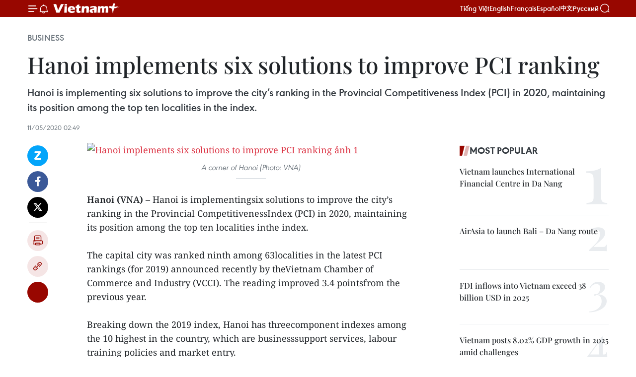

--- FILE ---
content_type: text/html;charset=utf-8
request_url: https://en.vietnamplus.vn/hanoi-implements-six-solutions-to-improve-pci-ranking-post173090.vnp
body_size: 24201
content:
<!DOCTYPE html> <html lang="en" class="en"> <head> <title>Hanoi implements six solutions to improve PCI ranking | Vietnam+ (VietnamPlus)</title> <meta name="description" content="Hanoi is implementing six solutions to improve the city’s ranking in the Provincial Competitiveness Index (PCI) in 2020, maintaining its position among the top ten localities in the index. "/> <meta name="keywords" content="Hanoi, Provincial Competitiveness Index, PCI in 2020, PCI rankings, Vietnam Chamber of Commerce and Industry (VCCI), COVID-19, vietnamplus, Vietnam News Agency, "/> <meta name="news_keywords" content="Hanoi, Provincial Competitiveness Index, PCI in 2020, PCI rankings, Vietnam Chamber of Commerce and Industry (VCCI), COVID-19, vietnamplus, Vietnam News Agency, "/> <meta http-equiv="Content-Type" content="text/html; charset=utf-8" /> <meta http-equiv="X-UA-Compatible" content="IE=edge"/> <meta http-equiv="refresh" content="1800" /> <meta name="revisit-after" content="1 days" /> <meta name="viewport" content="width=device-width, initial-scale=1"> <meta http-equiv="content-language" content="vi" /> <meta name="format-detection" content="telephone=no"/> <meta name="format-detection" content="address=no"/> <meta name="apple-mobile-web-app-capable" content="yes"> <meta name="apple-mobile-web-app-status-bar-style" content="black"> <meta name="apple-mobile-web-app-title" content="Vietnam+ (VietnamPlus)"/> <meta name="referrer" content="no-referrer-when-downgrade"/> <link rel="shortcut icon" href="https://media.vietnamplus.vn/assets/web/styles/img/favicon.ico" type="image/x-icon" /> <link rel="preconnect" href="https://media.vietnamplus.vn"/> <link rel="dns-prefetch" href="https://media.vietnamplus.vn"/> <link rel="preconnect" href="//www.google-analytics.com" /> <link rel="preconnect" href="//www.googletagmanager.com" /> <link rel="preconnect" href="//stc.za.zaloapp.com" /> <link rel="preconnect" href="//fonts.googleapis.com" /> <link rel="preconnect" href="//pagead2.googlesyndication.com"/> <link rel="preconnect" href="//tpc.googlesyndication.com"/> <link rel="preconnect" href="//securepubads.g.doubleclick.net"/> <link rel="preconnect" href="//accounts.google.com"/> <link rel="preconnect" href="//adservice.google.com"/> <link rel="preconnect" href="//adservice.google.com.vn"/> <link rel="preconnect" href="//www.googletagservices.com"/> <link rel="preconnect" href="//partner.googleadservices.com"/> <link rel="preconnect" href="//tpc.googlesyndication.com"/> <link rel="preconnect" href="//za.zdn.vn"/> <link rel="preconnect" href="//sp.zalo.me"/> <link rel="preconnect" href="//connect.facebook.net"/> <link rel="preconnect" href="//www.facebook.com"/> <link rel="dns-prefetch" href="//www.google-analytics.com" /> <link rel="dns-prefetch" href="//www.googletagmanager.com" /> <link rel="dns-prefetch" href="//stc.za.zaloapp.com" /> <link rel="dns-prefetch" href="//fonts.googleapis.com" /> <link rel="dns-prefetch" href="//pagead2.googlesyndication.com"/> <link rel="dns-prefetch" href="//tpc.googlesyndication.com"/> <link rel="dns-prefetch" href="//securepubads.g.doubleclick.net"/> <link rel="dns-prefetch" href="//accounts.google.com"/> <link rel="dns-prefetch" href="//adservice.google.com"/> <link rel="dns-prefetch" href="//adservice.google.com.vn"/> <link rel="dns-prefetch" href="//www.googletagservices.com"/> <link rel="dns-prefetch" href="//partner.googleadservices.com"/> <link rel="dns-prefetch" href="//tpc.googlesyndication.com"/> <link rel="dns-prefetch" href="//za.zdn.vn"/> <link rel="dns-prefetch" href="//sp.zalo.me"/> <link rel="dns-prefetch" href="//connect.facebook.net"/> <link rel="dns-prefetch" href="//www.facebook.com"/> <link rel="dns-prefetch" href="//graph.facebook.com"/> <link rel="dns-prefetch" href="//static.xx.fbcdn.net"/> <link rel="dns-prefetch" href="//staticxx.facebook.com"/> <script> var cmsConfig = { domainDesktop: 'https://en.vietnamplus.vn', domainMobile: 'https://en.vietnamplus.vn', domainApi: 'https://en-api.vietnamplus.vn', domainStatic: 'https://media.vietnamplus.vn', domainLog: 'https://en-log.vietnamplus.vn', googleAnalytics: 'G\-ZF59SL1YG8', siteId: 0, pageType: 1, objectId: 173090, adsZone: 311, allowAds: true, adsLazy: true, antiAdblock: true, }; if (window.location.protocol !== 'https:' && window.location.hostname.indexOf('vietnamplus.vn') !== -1) { window.location = 'https://' + window.location.hostname + window.location.pathname + window.location.hash; } var USER_AGENT=window.navigator&&(window.navigator.userAgent||window.navigator.vendor)||window.opera||"",IS_MOBILE=/Android|webOS|iPhone|iPod|BlackBerry|Windows Phone|IEMobile|Mobile Safari|Opera Mini/i.test(USER_AGENT),IS_REDIRECT=!1;function setCookie(e,o,i){var n=new Date,i=(n.setTime(n.getTime()+24*i*60*60*1e3),"expires="+n.toUTCString());document.cookie=e+"="+o+"; "+i+";path=/;"}function getCookie(e){var o=document.cookie.indexOf(e+"="),i=o+e.length+1;return!o&&e!==document.cookie.substring(0,e.length)||-1===o?null:(-1===(e=document.cookie.indexOf(";",i))&&(e=document.cookie.length),unescape(document.cookie.substring(i,e)))}IS_MOBILE&&getCookie("isDesktop")&&(setCookie("isDesktop",1,-1),window.location=window.location.pathname.replace(".amp", ".vnp")+window.location.search,IS_REDIRECT=!0); </script> <script> if(USER_AGENT && USER_AGENT.indexOf("facebot") <= 0 && USER_AGENT.indexOf("facebookexternalhit") <= 0) { var query = ''; var hash = ''; if (window.location.search) query = window.location.search; if (window.location.hash) hash = window.location.hash; var canonicalUrl = 'https://en.vietnamplus.vn/hanoi-implements-six-solutions-to-improve-pci-ranking-post173090.vnp' + query + hash ; var curUrl = decodeURIComponent(window.location.href); if(!location.port && canonicalUrl.startsWith("http") && curUrl != canonicalUrl){ window.location.replace(canonicalUrl); } } </script> <meta property="fb:pages" content="120834779440" /> <meta property="fb:app_id" content="1960985707489919" /> <meta name="author" content="Vietnam+ (VietnamPlus)" /> <meta name="copyright" content="Copyright © 2026 by Vietnam+ (VietnamPlus)" /> <meta name="RATING" content="GENERAL" /> <meta name="GENERATOR" content="Vietnam+ (VietnamPlus)" /> <meta content="Vietnam+ (VietnamPlus)" itemprop="sourceOrganization" name="source"/> <meta content="news" itemprop="genre" name="medium"/> <meta name="robots" content="noarchive, max-image-preview:large, index, follow" /> <meta name="GOOGLEBOT" content="noarchive, max-image-preview:large, index, follow" /> <link rel="canonical" href="https://en.vietnamplus.vn/hanoi-implements-six-solutions-to-improve-pci-ranking-post173090.vnp" /> <meta property="og:site_name" content="Vietnam+ (VietnamPlus)"/> <meta property="og:rich_attachment" content="true"/> <meta property="og:type" content="article"/> <meta property="og:url" content="https://en.vietnamplus.vn/hanoi-implements-six-solutions-to-improve-pci-ranking-post173090.vnp"/> <meta property="og:image" content="https://mediaen.vietnamplus.vn/images/[base64]/Hanoi_implements_six_solutions_to_improve_PCI_ranking.jpg"/> <meta property="og:image:width" content="1200"/> <meta property="og:image:height" content="630"/> <meta property="og:title" content="Hanoi implements six solutions to improve PCI ranking"/> <meta property="og:description" content="Hanoi is implementing six solutions to improve the city’s ranking in the Provincial Competitiveness Index (PCI) in 2020, maintaining its position among the top ten localities in the index. "/> <meta name="twitter:card" value="summary"/> <meta name="twitter:url" content="https://en.vietnamplus.vn/hanoi-implements-six-solutions-to-improve-pci-ranking-post173090.vnp"/> <meta name="twitter:title" content="Hanoi implements six solutions to improve PCI ranking"/> <meta name="twitter:description" content="Hanoi is implementing six solutions to improve the city’s ranking in the Provincial Competitiveness Index (PCI) in 2020, maintaining its position among the top ten localities in the index. "/> <meta name="twitter:image" content="https://mediaen.vietnamplus.vn/images/[base64]/Hanoi_implements_six_solutions_to_improve_PCI_ranking.jpg"/> <meta name="twitter:site" content="@Vietnam+ (VietnamPlus)"/> <meta name="twitter:creator" content="@Vietnam+ (VietnamPlus)"/> <meta property="article:publisher" content="https://www.facebook.com/VietnamPlus" /> <meta property="article:tag" content="Hanoi, Provincial Competitiveness Index, PCI in 2020, PCI rankings, Vietnam Chamber of Commerce and Industry (VCCI), COVID-19, vietnamplus, Vietnam News Agency, "/> <meta property="article:section" content="Business" /> <meta property="article:published_time" content="2020-05-11T09:49:00+07:00"/> <meta property="article:modified_time" content="2020-05-11T10:20:24+07:00"/> <script type="application/ld+json"> { "@context": "http://schema.org", "@type": "Organization", "name": "Vietnam+ (VietnamPlus)", "url": "https://en.vietnamplus.vn", "logo": "https://media.vietnamplus.vn/assets/web/styles/img/logo.png", "foundingDate": "2008", "founders": [ { "@type": "Person", "name": "Thông tấn xã Việt Nam (TTXVN)" } ], "address": [ { "@type": "PostalAddress", "streetAddress": "Số 05 Lý Thường Kiệt - Hà Nội - Việt Nam", "addressLocality": "Hà Nội City", "addressRegion": "Northeast", "postalCode": "100000", "addressCountry": "VNM" } ], "contactPoint": [ { "@type": "ContactPoint", "telephone": "+84-243-941-1349", "contactType": "customer service" }, { "@type": "ContactPoint", "telephone": "+84-243-941-1348", "contactType": "customer service" } ], "sameAs": [ "https://www.facebook.com/VietnamPlus", "https://www.tiktok.com/@vietnamplus", "https://twitter.com/vietnamplus", "https://www.youtube.com/c/BaoVietnamPlus" ] } </script> <script type="application/ld+json"> { "@context" : "https://schema.org", "@type" : "WebSite", "name": "Vietnam+ (VietnamPlus)", "url": "https://en.vietnamplus.vn", "alternateName" : "Báo điện tử VIETNAMPLUS, Cơ quan của Thông tấn xã Việt Nam (TTXVN)", "potentialAction": { "@type": "SearchAction", "target": { "@type": "EntryPoint", "urlTemplate": "https://en.vietnamplus.vn/search/?q={search_term_string}" }, "query-input": "required name=search_term_string" } } </script> <script type="application/ld+json"> { "@context":"http://schema.org", "@type":"BreadcrumbList", "itemListElement":[ { "@type":"ListItem", "position":1, "item":{ "@id":"https://en.vietnamplus.vn/business/", "name":"Business" } } ] } </script> <script type="application/ld+json"> { "@context": "http://schema.org", "@type": "NewsArticle", "mainEntityOfPage":{ "@type":"WebPage", "@id":"https://en.vietnamplus.vn/hanoi-implements-six-solutions-to-improve-pci-ranking-post173090.vnp" }, "headline": "Hanoi implements six solutions to improve PCI ranking", "description": "Hanoi is implementing six solutions to improve the city’s ranking in the Provincial Competitiveness Index (PCI) in 2020, maintaining its position among the top ten localities in the index.", "image": { "@type": "ImageObject", "url": "https://mediaen.vietnamplus.vn/images/[base64]/Hanoi_implements_six_solutions_to_improve_PCI_ranking.jpg", "width" : 1200, "height" : 675 }, "datePublished": "2020-05-11T09:49:00+07:00", "dateModified": "2020-05-11T10:20:24+07:00", "author": { "@type": "Person", "name": "" }, "publisher": { "@type": "Organization", "name": "Vietnam+ (VietnamPlus)", "logo": { "@type": "ImageObject", "url": "https://media.vietnamplus.vn/assets/web/styles/img/logo.png" } } } </script> <link rel="preload" href="https://media.vietnamplus.vn/assets/web/styles/css/main.min-1.0.15.css" as="style"> <link rel="preload" href="https://media.vietnamplus.vn/assets/web/js/main.min-1.0.33.js" as="script"> <link rel="preload" href="https://media.vietnamplus.vn/assets/web/js/detail.min-1.0.15.js" as="script"> <link rel="preload" href="https://common.mcms.one/assets/styles/css/vietnamplus-1.0.0.css" as="style"> <link rel="stylesheet" href="https://common.mcms.one/assets/styles/css/vietnamplus-1.0.0.css"> <link id="cms-style" rel="stylesheet" href="https://media.vietnamplus.vn/assets/web/styles/css/main.min-1.0.15.css"> <style>.infographic-page { overflow-x: hidden;
}</style> <script type="text/javascript"> var _metaOgUrl = 'https://en.vietnamplus.vn/hanoi-implements-six-solutions-to-improve-pci-ranking-post173090.vnp'; var page_title = document.title; var tracked_url = window.location.pathname + window.location.search + window.location.hash; var cate_path = 'business'; if (cate_path.length > 0) { tracked_url = "/" + cate_path + tracked_url; } </script> <script async="" src="https://www.googletagmanager.com/gtag/js?id=G-ZF59SL1YG8"></script> <script> window.dataLayer = window.dataLayer || []; function gtag(){dataLayer.push(arguments);} gtag('js', new Date()); gtag('config', 'G-ZF59SL1YG8', {page_path: tracked_url}); </script> <script>window.dataLayer = window.dataLayer || [];dataLayer.push({'pageCategory': '/business'});</script> <script> window.dataLayer = window.dataLayer || []; dataLayer.push({ 'event': 'Pageview', 'articleId': '173090', 'articleTitle': 'Hanoi implements six solutions to improve PCI ranking', 'articleCategory': 'Business', 'articleAlowAds': true, 'articleType': 'detail', 'articleTags': 'Hanoi, Provincial Competitiveness Index, PCI in 2020, PCI rankings, Vietnam Chamber of Commerce and Industry (VCCI), COVID-19, vietnamplus, Vietnam News Agency, ', 'articlePublishDate': '2020-05-11T09:49:00+07:00', 'articleThumbnail': 'https://mediaen.vietnamplus.vn/images/[base64]/Hanoi_implements_six_solutions_to_improve_PCI_ranking.jpg', 'articleShortUrl': 'https://en.vietnamplus.vn/hanoi-implements-six-solutions-to-improve-pci-ranking-post173090.vnp', 'articleFullUrl': 'https://en.vietnamplus.vn/hanoi-implements-six-solutions-to-improve-pci-ranking-post173090.vnp', }); </script> <script type='text/javascript'> gtag('event', 'article_page',{ 'articleId': '173090', 'articleTitle': 'Hanoi implements six solutions to improve PCI ranking', 'articleCategory': 'Business', 'articleAlowAds': true, 'articleType': 'detail', 'articleTags': 'Hanoi, Provincial Competitiveness Index, PCI in 2020, PCI rankings, Vietnam Chamber of Commerce and Industry (VCCI), COVID-19, vietnamplus, Vietnam News Agency, ', 'articlePublishDate': '2020-05-11T09:49:00+07:00', 'articleThumbnail': 'https://mediaen.vietnamplus.vn/images/[base64]/Hanoi_implements_six_solutions_to_improve_PCI_ranking.jpg', 'articleShortUrl': 'https://en.vietnamplus.vn/hanoi-implements-six-solutions-to-improve-pci-ranking-post173090.vnp', 'articleFullUrl': 'https://en.vietnamplus.vn/hanoi-implements-six-solutions-to-improve-pci-ranking-post173090.vnp', }); </script> <script>(function(w,d,s,l,i){w[l]=w[l]||[];w[l].push({'gtm.start': new Date().getTime(),event:'gtm.js'});var f=d.getElementsByTagName(s)[0], j=d.createElement(s),dl=l!='dataLayer'?'&l='+l:'';j.async=true;j.src= 'https://www.googletagmanager.com/gtm.js?id='+i+dl;f.parentNode.insertBefore(j,f); })(window,document,'script','dataLayer','GTM-5WM58F3N');</script> <script type="text/javascript"> !function(){"use strict";function e(e){var t=!(arguments.length>1&&void 0!==arguments[1])||arguments[1],c=document.createElement("script");c.src=e,t?c.type="module":(c.async=!0,c.type="text/javascript",c.setAttribute("nomodule",""));var n=document.getElementsByTagName("script")[0];n.parentNode.insertBefore(c,n)}!function(t,c){!function(t,c,n){var a,o,r;n.accountId=c,null!==(a=t.marfeel)&&void 0!==a||(t.marfeel={}),null!==(o=(r=t.marfeel).cmd)&&void 0!==o||(r.cmd=[]),t.marfeel.config=n;var i="https://sdk.mrf.io/statics";e("".concat(i,"/marfeel-sdk.js?id=").concat(c),!0),e("".concat(i,"/marfeel-sdk.es5.js?id=").concat(c),!1)}(t,c,arguments.length>2&&void 0!==arguments[2]?arguments[2]:{})}(window,2272,{} )}(); </script> <script async src="https://sp.zalo.me/plugins/sdk.js"></script> </head> <body class="detail-page"> <div id="sdaWeb_SdaMasthead" class="rennab rennab-top" data-platform="1" data-position="Web_SdaMasthead"> </div> <header class=" site-header"> <div class="sticky"> <div class="container"> <i class="ic-menu"></i> <i class="ic-bell"></i> <div id="header-news" class="pick-news hidden" data-source="header-latest-news"></div> <a class="small-logo" href="/" title="Vietnam+ (VietnamPlus)">Vietnam+ (VietnamPlus)</a> <ul class="menu"> <li> <a href="https://www.vietnamplus.vn" title="Tiếng Việt" target="_blank">Tiếng Việt</a> </li> <li> <a href="https://en.vietnamplus.vn" title="English" target="_blank" rel="nofollow">English</a> </li> <li> <a href="https://fr.vietnamplus.vn" title="Français" target="_blank" rel="nofollow">Français</a> </li> <li> <a href="https://es.vietnamplus.vn" title="Español" target="_blank" rel="nofollow">Español</a> </li> <li> <a href="https://zh.vietnamplus.vn" title="中文" target="_blank" rel="nofollow">中文</a> </li> <li> <a href="https://ru.vietnamplus.vn" title="Русский" target="_blank" rel="nofollow">Русский</a> </li> </ul> <div class="search-wrapper"> <i class="ic-search"></i> <input type="text" class="search txtsearch" placeholder="Keyword"> </div> </div> </div> </header> <div class="site-body"> <div id="sdaWeb_SdaBackground" class="rennab " data-platform="1" data-position="Web_SdaBackground"> </div> <div class="container"> <div class="breadcrumb breadcrumb-detail"> <h2 class="main"> <a href="https://en.vietnamplus.vn/business/" title="Business" class="active">Business</a> </h2> </div> <div id="sdaWeb_SdaTop" class="rennab " data-platform="1" data-position="Web_SdaTop"> </div> <div class="article"> <h1 class="article__title cms-title "> Hanoi implements six solutions to improve PCI ranking </h1> <div class="article__sapo cms-desc"> Hanoi is implementing six solutions to improve the city’s ranking in the Provincial Competitiveness Index (PCI) in 2020, maintaining its position among the top ten localities in the index. </div> <div id="sdaWeb_SdaArticleAfterSapo" class="rennab " data-platform="1" data-position="Web_SdaArticleAfterSapo"> </div> <div class="article__meta"> <time class="time" datetime="2020-05-11T09:49:00+07:00" data-time="1589165340" data-friendly="false">Monday, May 11, 2020 09:49</time> <meta class="cms-date" itemprop="datePublished" content="2020-05-11T09:49:00+07:00"> </div> <div class="col"> <div class="main-col content-col"> <div class="article__body zce-content-body cms-body" itemprop="articleBody"> <div class="social-pin sticky article__social"> <a href="javascript:void(0);" class="zl zalo-share-button" title="Zalo" data-href="https://en.vietnamplus.vn/hanoi-implements-six-solutions-to-improve-pci-ranking-post173090.vnp" data-oaid="4486284411240520426" data-layout="1" data-color="blue" data-customize="true">Zalo</a> <a href="javascript:void(0);" class="item fb" data-href="https://en.vietnamplus.vn/hanoi-implements-six-solutions-to-improve-pci-ranking-post173090.vnp" data-rel="facebook" title="Facebook">Facebook</a> <a href="javascript:void(0);" class="item tw" data-href="https://en.vietnamplus.vn/hanoi-implements-six-solutions-to-improve-pci-ranking-post173090.vnp" data-rel="twitter" title="Twitter">Twitter</a> <a href="javascript:void(0);" class="bookmark sendbookmark hidden" onclick="ME.sendBookmark(this, 173090);" data-id="173090" title="Bookmark">Bookmark</a> <a href="javascript:void(0);" class="print sendprint" title="Print" data-href="/print-173090.html">Print</a> <a href="javascript:void(0);" class="item link" data-href="https://en.vietnamplus.vn/hanoi-implements-six-solutions-to-improve-pci-ranking-post173090.vnp" data-rel="copy" title="Copy link">Copy link</a> <div id='shortenlink-container'></div> </div> <div class="ExternalClass80FA0548214A422D910F46EB44D37A6C"> <div class="article-photo"> <a href="/Uploaded_EN/sxtt/2020_05_11/hanoi_implements_six_solutions_to_improve_pci_ranking.jpg" rel="nofollow" target="_blank"><img alt="Hanoi implements six solutions to improve PCI ranking ảnh 1" src="[data-uri]" class="lazyload cms-photo" data-large-src="https://mediaen.vietnamplus.vn/images/d0e53d05e2a66ff390ceb759790db14ef7cd8b7d7bcc0e5483937040c8ceb11d0a227f26a2a68d3f7918cc1a8faa1d305acc5052fe98e27e863a7af6b5ef672dc352eaf69ceabd36482e597f5ef9ca97d16766f494a6876545d106b48f4efc97/hanoi_implements_six_solutions_to_improve_pci_ranking.jpg" data-src="https://mediaen.vietnamplus.vn/images/be1816f7aba1b65b5289f203216036c5c7462f544047228264553eef3660dd51831368e988d59f7786e5f4b9a01aad2e70a2dc5e158fc0c894f8a000e283b80709b98d8dfd9dcf96a5047ee0c6b9271653c750897ee950006e68557490c78407/hanoi_implements_six_solutions_to_improve_pci_ranking.jpg" title="Hanoi implements six solutions to improve PCI ranking ảnh 1"></a><span>A corner of Hanoi (Photo: VNA)</span> </div> <br><strong>Hanoi (VNA) –</strong> Hanoi is implementingsix solutions to improve the city’s ranking in the Provincial CompetitivenessIndex (PCI) in 2020, maintaining its position among the top ten localities inthe index. <br> <br> The capital city was ranked ninth among 63localities in the latest PCI rankings (for 2019) announced recently by theVietnam Chamber of Commerce and Industry (VCCI). The reading improved 3.4 pointsfrom the previous year. <br> <br> Breaking down the 2019 index, Hanoi has threecomponent indexes among the 10 highest in the country, which are businesssupport services, labour training policies and market entry. <br> <br> Meanwhile, its six other components were only in themiddle-range group, which are time costs (ranked 21st among 63), transparentbusiness environment and equitable business information (36th),informal costs (41st), land access and security of business premises(41st), proactive and creative provincial leadership in solvingproblems for enterprises (45th) and legal institutions (45th). <br> <br> It is noteworthy that the city has one component inthe bottom range, which is the competitive environment, ranked at only 56th among 63 localities. <br> <br> The city willstrive to keep up its performance in the highly-ranked component indexes, whileimproving the indexes in the middle and low-range groups. <br> <br> One importantsolution is to intensify administrative procedure reforms through usinginformation technology and enhancing transparency in order to further reducetime costs and both formal and informal costs for enterprises, particularly inthe context of economic recovery following the COVID-19 pandemic. <br> <br> At the sametime, Hanoi will get prepared for new opportunities in the wave of investment shiftingout of China by member countries of the EU-Vietnam Free Trade Agreement (EVFTA) and EU-Vietnam Investment Protection Agreement (EVIPA). &nbsp; <br> <br> The city will continueimplementing policies on business development and encouraging businesshouseholds to upgrade to companies, along with promoting startup and renovationthrough incentives and support in information access and market extension. <br> <br> Hanoi will alsopromote the role of business and trade associations in popularizing theadministration’s policies and conveying problems facing the business circles tothe authorities./.
</div> <div class="article__source"> <div class="source"> <span class="name">VNA</span> </div> </div> <div id="sdaWeb_SdaArticleAfterBody" class="rennab " data-platform="1" data-position="Web_SdaArticleAfterBody"> </div> </div> <div class="article__tag"> <a class="active" href="https://en.vietnamplus.vn/tag/hanoi-tag216.vnp" title="Hanoi">#Hanoi</a> <a class="active" href="https://en.vietnamplus.vn/tag/provincial-competitiveness-index-tag1992.vnp" title="Provincial Competitiveness Index">#Provincial Competitiveness Index</a> <a class="" href="https://en.vietnamplus.vn/tag.vnp?q=PCI in 2020" title="PCI in 2020">#PCI in 2020</a> <a class="" href="https://en.vietnamplus.vn/tag.vnp?q=PCI rankings" title="PCI rankings">#PCI rankings</a> <a class="" href="https://en.vietnamplus.vn/tag.vnp?q=Vietnam Chamber of Commerce and Industry (VCCI)" title="Vietnam Chamber of Commerce and Industry (VCCI)">#Vietnam Chamber of Commerce and Industry (VCCI)</a> <a class="" href="https://en.vietnamplus.vn/tag/covid-19-tag197.vnp" title="COVID-19">#COVID-19</a> <a class="" href="https://en.vietnamplus.vn/tag/vietnamplus-tag3.vnp" title="vietnamplus">#vietnamplus</a> <a class="" href="https://en.vietnamplus.vn/tag/vietnam-news-agency-tag2.vnp" title="Vietnam News Agency">#Vietnam News Agency</a> <a class="link" href="https://en.vietnamplus.vn/region/ha-noi/96.vnp" title="Ha Noi"><i class="ic-location"></i> Ha Noi</a> </div> <div id="sdaWeb_SdaArticleAfterTag" class="rennab " data-platform="1" data-position="Web_SdaArticleAfterTag"> </div> <div class="wrap-social"> <div class="social-pin article__social"> <a href="javascript:void(0);" class="zl zalo-share-button" title="Zalo" data-href="https://en.vietnamplus.vn/hanoi-implements-six-solutions-to-improve-pci-ranking-post173090.vnp" data-oaid="4486284411240520426" data-layout="1" data-color="blue" data-customize="true">Zalo</a> <a href="javascript:void(0);" class="item fb" data-href="https://en.vietnamplus.vn/hanoi-implements-six-solutions-to-improve-pci-ranking-post173090.vnp" data-rel="facebook" title="Facebook">Facebook</a> <a href="javascript:void(0);" class="item tw" data-href="https://en.vietnamplus.vn/hanoi-implements-six-solutions-to-improve-pci-ranking-post173090.vnp" data-rel="twitter" title="Twitter">Twitter</a> <a href="javascript:void(0);" class="bookmark sendbookmark hidden" onclick="ME.sendBookmark(this, 173090);" data-id="173090" title="Bookmark">Bookmark</a> <a href="javascript:void(0);" class="print sendprint" title="Print" data-href="/print-173090.html">Print</a> <a href="javascript:void(0);" class="item link" data-href="https://en.vietnamplus.vn/hanoi-implements-six-solutions-to-improve-pci-ranking-post173090.vnp" data-rel="copy" title="Copy link">Copy link</a> <div id='shortenlink-container'></div> </div> <a href="https://news.google.com/publications/CAAqBwgKMN-18wowlLWFAw?hl=vi&gl=VN&ceid=VN%3Avi" class="google-news" target="_blank" title="Google News">Follow VietnamPlus</a> </div> <div id="sdaWeb_SdaArticleAfterBody1" class="rennab " data-platform="1" data-position="Web_SdaArticleAfterBody1"> </div> <div id="sdaWeb_SdaArticleAfterBody2" class="rennab " data-platform="1" data-position="Web_SdaArticleAfterBody2"> </div> <div class="box-related-news"> <h3 class="box-heading"> <span class="title">Related News</span> </h3> <div class="box-content" data-source="related-news"> <article class="story"> <figure class="story__thumb"> <a class="cms-link" href="https://en.vietnamplus.vn/2019-provincial-competitiveness-index-to-be-announced-soon-post172679.vnp" title="2019 provincial competitiveness index to be announced soon"> <img class="lazyload" src="[data-uri]" data-src="https://mediaen.vietnamplus.vn/images/9319dea850fa01a58eeade80b2305b43295c42738460f5b374898882787d466653c461ebc536b978a013ab397e77c3f2a86c770fb4fcad3a77c59e98ca569e42767b99c0324ef21feb4c15d816c5fb31/img_20190119124155.jpg.webp" data-srcset="https://mediaen.vietnamplus.vn/images/9319dea850fa01a58eeade80b2305b43295c42738460f5b374898882787d466653c461ebc536b978a013ab397e77c3f2a86c770fb4fcad3a77c59e98ca569e42767b99c0324ef21feb4c15d816c5fb31/img_20190119124155.jpg.webp 1x, https://mediaen.vietnamplus.vn/images/96ce4c3abba2f1be0420300cd1a89774295c42738460f5b374898882787d466653c461ebc536b978a013ab397e77c3f2a86c770fb4fcad3a77c59e98ca569e42767b99c0324ef21feb4c15d816c5fb31/img_20190119124155.jpg.webp 2x" alt="2019 provincial competitiveness index to be announced soon"> <noscript><img src="https://mediaen.vietnamplus.vn/images/9319dea850fa01a58eeade80b2305b43295c42738460f5b374898882787d466653c461ebc536b978a013ab397e77c3f2a86c770fb4fcad3a77c59e98ca569e42767b99c0324ef21feb4c15d816c5fb31/img_20190119124155.jpg.webp" srcset="https://mediaen.vietnamplus.vn/images/9319dea850fa01a58eeade80b2305b43295c42738460f5b374898882787d466653c461ebc536b978a013ab397e77c3f2a86c770fb4fcad3a77c59e98ca569e42767b99c0324ef21feb4c15d816c5fb31/img_20190119124155.jpg.webp 1x, https://mediaen.vietnamplus.vn/images/96ce4c3abba2f1be0420300cd1a89774295c42738460f5b374898882787d466653c461ebc536b978a013ab397e77c3f2a86c770fb4fcad3a77c59e98ca569e42767b99c0324ef21feb4c15d816c5fb31/img_20190119124155.jpg.webp 2x" alt="2019 provincial competitiveness index to be announced soon" class="image-fallback"></noscript> </a> </figure> <h2 class="story__heading" data-tracking="172679"> <a class=" cms-link" href="https://en.vietnamplus.vn/2019-provincial-competitiveness-index-to-be-announced-soon-post172679.vnp" title="2019 provincial competitiveness index to be announced soon"> 2019 provincial competitiveness index to be announced soon </a> </h2> <time class="time" datetime="2020-05-03T15:42:00+07:00" data-time="1588495320"> 03/05/2020 15:42 </time> <div class="story__summary story__shorten"> The Vietnam Chamber of Commerce and Industry (VCCI) and the United States Agency for International Development (USAID) will jointly publicise the 2019 provincial competitiveness index (PCI) at a ceremony in Hanoi on May 5. </div> </article> <article class="story"> <figure class="story__thumb"> <a class="cms-link" href="https://en.vietnamplus.vn/pci-ranking-of-five-centrally-run-cities-post172779.vnp" title="PCI ranking of five centrally-run cities"> <img class="lazyload" src="[data-uri]" data-src="https://mediaen.vietnamplus.vn/images/9319dea850fa01a58eeade80b2305b43ca38289111de8a5a17b1687b186ae33b45d64bb67af09c0e863c64f157180869334dedd5c1bd1513a41e73aecbcabd70/pci_-_copy.jpg.webp" data-srcset="https://mediaen.vietnamplus.vn/images/9319dea850fa01a58eeade80b2305b43ca38289111de8a5a17b1687b186ae33b45d64bb67af09c0e863c64f157180869334dedd5c1bd1513a41e73aecbcabd70/pci_-_copy.jpg.webp 1x, https://mediaen.vietnamplus.vn/images/96ce4c3abba2f1be0420300cd1a89774ca38289111de8a5a17b1687b186ae33b45d64bb67af09c0e863c64f157180869334dedd5c1bd1513a41e73aecbcabd70/pci_-_copy.jpg.webp 2x" alt="PCI ranking of five centrally-run cities"> <noscript><img src="https://mediaen.vietnamplus.vn/images/9319dea850fa01a58eeade80b2305b43ca38289111de8a5a17b1687b186ae33b45d64bb67af09c0e863c64f157180869334dedd5c1bd1513a41e73aecbcabd70/pci_-_copy.jpg.webp" srcset="https://mediaen.vietnamplus.vn/images/9319dea850fa01a58eeade80b2305b43ca38289111de8a5a17b1687b186ae33b45d64bb67af09c0e863c64f157180869334dedd5c1bd1513a41e73aecbcabd70/pci_-_copy.jpg.webp 1x, https://mediaen.vietnamplus.vn/images/96ce4c3abba2f1be0420300cd1a89774ca38289111de8a5a17b1687b186ae33b45d64bb67af09c0e863c64f157180869334dedd5c1bd1513a41e73aecbcabd70/pci_-_copy.jpg.webp 2x" alt="PCI ranking of five centrally-run cities" class="image-fallback"></noscript> </a> </figure> <h2 class="story__heading" data-tracking="172779"> <a class=" cms-link" href="https://en.vietnamplus.vn/pci-ranking-of-five-centrally-run-cities-post172779.vnp" title="PCI ranking of five centrally-run cities"> <i class="ic-infographic"></i> PCI ranking of five centrally-run cities </a> </h2> <time class="time" datetime="2020-05-05T12:53:27+07:00" data-time="1588658007"> 05/05/2020 12:53 </time> <div class="story__summary story__shorten"> Within five years from 2014-2018, the Provincial Competitiveness Indexes (PCI) of 5 centrally-run municipalities have always been rated as excellent, high and mid-high. </div> </article> <article class="story"> <figure class="story__thumb"> <a class="cms-link" href="https://en.vietnamplus.vn/quality-of-provincial-economic-governance-highest-in-15-years-pci-report-post172790.vnp" title="Quality of provincial economic governance highest in 15 years: PCI report"> <img class="lazyload" src="[data-uri]" data-src="https://mediaen.vietnamplus.vn/images/9319dea850fa01a58eeade80b2305b43295c42738460f5b374898882787d46662f585e8fc33fb9ce6b962a975bab201979bcf9faf4a4af87156edc3933638f0f/PCI.jpg.webp" data-srcset="https://mediaen.vietnamplus.vn/images/9319dea850fa01a58eeade80b2305b43295c42738460f5b374898882787d46662f585e8fc33fb9ce6b962a975bab201979bcf9faf4a4af87156edc3933638f0f/PCI.jpg.webp 1x, https://mediaen.vietnamplus.vn/images/96ce4c3abba2f1be0420300cd1a89774295c42738460f5b374898882787d46662f585e8fc33fb9ce6b962a975bab201979bcf9faf4a4af87156edc3933638f0f/PCI.jpg.webp 2x" alt="Quality of provincial economic governance highest in 15 years: PCI report"> <noscript><img src="https://mediaen.vietnamplus.vn/images/9319dea850fa01a58eeade80b2305b43295c42738460f5b374898882787d46662f585e8fc33fb9ce6b962a975bab201979bcf9faf4a4af87156edc3933638f0f/PCI.jpg.webp" srcset="https://mediaen.vietnamplus.vn/images/9319dea850fa01a58eeade80b2305b43295c42738460f5b374898882787d46662f585e8fc33fb9ce6b962a975bab201979bcf9faf4a4af87156edc3933638f0f/PCI.jpg.webp 1x, https://mediaen.vietnamplus.vn/images/96ce4c3abba2f1be0420300cd1a89774295c42738460f5b374898882787d46662f585e8fc33fb9ce6b962a975bab201979bcf9faf4a4af87156edc3933638f0f/PCI.jpg.webp 2x" alt="Quality of provincial economic governance highest in 15 years: PCI report" class="image-fallback"></noscript> </a> </figure> <h2 class="story__heading" data-tracking="172790"> <a class=" cms-link" href="https://en.vietnamplus.vn/quality-of-provincial-economic-governance-highest-in-15-years-pci-report-post172790.vnp" title="Quality of provincial economic governance highest in 15 years: PCI report"> Quality of provincial economic governance highest in 15 years: PCI report </a> </h2> <time class="time" datetime="2020-05-05T16:09:00+07:00" data-time="1588669740"> 05/05/2020 16:09 </time> <div class="story__summary story__shorten"> The quality of provincial economic governance in Vietnam reached its highest level for 15 years in 2019, with an average provincial competitiveness index (PCI) of 65.13 points, a ceremony releasing the 2019 PCI report on May 5 heard. </div> </article> <article class="story"> <figure class="story__thumb"> <a class="cms-link" href="https://en.vietnamplus.vn/pm-hcm-city-must-regain-position-as-economic-locomotive-of-country-post172991.vnp" title="PM: HCM City must regain position as economic locomotive of country"> <img class="lazyload" src="[data-uri]" data-src="https://mediaen.vietnamplus.vn/images/9319dea850fa01a58eeade80b2305b43295c42738460f5b374898882787d4666b1faaeee99189ce9d686931652446fcb30116700e000fe3ddc5f5058dbf64d4c/Xuan_Phuc.jpg.webp" data-srcset="https://mediaen.vietnamplus.vn/images/9319dea850fa01a58eeade80b2305b43295c42738460f5b374898882787d4666b1faaeee99189ce9d686931652446fcb30116700e000fe3ddc5f5058dbf64d4c/Xuan_Phuc.jpg.webp 1x, https://mediaen.vietnamplus.vn/images/96ce4c3abba2f1be0420300cd1a89774295c42738460f5b374898882787d4666b1faaeee99189ce9d686931652446fcb30116700e000fe3ddc5f5058dbf64d4c/Xuan_Phuc.jpg.webp 2x" alt="PM: HCM City must regain position as economic locomotive of country"> <noscript><img src="https://mediaen.vietnamplus.vn/images/9319dea850fa01a58eeade80b2305b43295c42738460f5b374898882787d4666b1faaeee99189ce9d686931652446fcb30116700e000fe3ddc5f5058dbf64d4c/Xuan_Phuc.jpg.webp" srcset="https://mediaen.vietnamplus.vn/images/9319dea850fa01a58eeade80b2305b43295c42738460f5b374898882787d4666b1faaeee99189ce9d686931652446fcb30116700e000fe3ddc5f5058dbf64d4c/Xuan_Phuc.jpg.webp 1x, https://mediaen.vietnamplus.vn/images/96ce4c3abba2f1be0420300cd1a89774295c42738460f5b374898882787d4666b1faaeee99189ce9d686931652446fcb30116700e000fe3ddc5f5058dbf64d4c/Xuan_Phuc.jpg.webp 2x" alt="PM: HCM City must regain position as economic locomotive of country" class="image-fallback"></noscript> </a> </figure> <h2 class="story__heading" data-tracking="172991"> <a class=" cms-link" href="https://en.vietnamplus.vn/pm-hcm-city-must-regain-position-as-economic-locomotive-of-country-post172991.vnp" title="PM: HCM City must regain position as economic locomotive of country"> PM: HCM City must regain position as economic locomotive of country </a> </h2> <time class="time" datetime="2020-05-08T15:45:00+07:00" data-time="1588927500"> 08/05/2020 15:45 </time> <div class="story__summary story__shorten"> Ho Chi Minh City must regain the position as the locomotive of the national economy, Prime Minister Nguyen Xuan Phuc said at a video conference with key officials of the southern hub on May 8. </div> </article> </div> </div> <div id="sdaWeb_SdaArticleAfterRelated" class="rennab " data-platform="1" data-position="Web_SdaArticleAfterRelated"> </div> <div class="timeline secondary"> <h3 class="box-heading"> <a href="https://en.vietnamplus.vn/business/" title="Business" class="title"> See more </a> </h3> <div class="box-content content-list" data-source="recommendation-311"> <article class="story" data-id="336966"> <figure class="story__thumb"> <a class="cms-link" href="https://en.vietnamplus.vn/chinas-youyi-guan-border-gate-accelerates-customs-clearance-ahead-of-lunar-new-year-post336966.vnp" title="China’s Youyi Guan border gate accelerates customs clearance ahead of Lunar New Year"> <img class="lazyload" src="[data-uri]" data-src="https://mediaen.vietnamplus.vn/images/7d1b1ad3fc9563dcff6a3a0b9636850c956be955f29a7f2e0cac75cb800c3c9cac99a8e23ee7e6422a856231e048f5c5/border-gate.jpg.webp" data-srcset="https://mediaen.vietnamplus.vn/images/7d1b1ad3fc9563dcff6a3a0b9636850c956be955f29a7f2e0cac75cb800c3c9cac99a8e23ee7e6422a856231e048f5c5/border-gate.jpg.webp 1x, https://mediaen.vietnamplus.vn/images/9208427127649c9760468496aed1bd78956be955f29a7f2e0cac75cb800c3c9cac99a8e23ee7e6422a856231e048f5c5/border-gate.jpg.webp 2x" alt="An overview of smart border gate pair of Huu Nghi (Vietnam) – Youyi Guan (China) (Photo: VNA)"> <noscript><img src="https://mediaen.vietnamplus.vn/images/7d1b1ad3fc9563dcff6a3a0b9636850c956be955f29a7f2e0cac75cb800c3c9cac99a8e23ee7e6422a856231e048f5c5/border-gate.jpg.webp" srcset="https://mediaen.vietnamplus.vn/images/7d1b1ad3fc9563dcff6a3a0b9636850c956be955f29a7f2e0cac75cb800c3c9cac99a8e23ee7e6422a856231e048f5c5/border-gate.jpg.webp 1x, https://mediaen.vietnamplus.vn/images/9208427127649c9760468496aed1bd78956be955f29a7f2e0cac75cb800c3c9cac99a8e23ee7e6422a856231e048f5c5/border-gate.jpg.webp 2x" alt="An overview of smart border gate pair of Huu Nghi (Vietnam) – Youyi Guan (China) (Photo: VNA)" class="image-fallback"></noscript> </a> </figure> <h2 class="story__heading" data-tracking="336966"> <a class=" cms-link" href="https://en.vietnamplus.vn/chinas-youyi-guan-border-gate-accelerates-customs-clearance-ahead-of-lunar-new-year-post336966.vnp" title="China’s Youyi Guan border gate accelerates customs clearance ahead of Lunar New Year"> China’s Youyi Guan border gate accelerates customs clearance ahead of Lunar New Year </a> </h2> <time class="time" datetime="2026-01-30T13:40:28+07:00" data-time="1769755228"> 30/01/2026 13:40 </time> <div class="story__summary story__shorten"> <p>Since the beginning of this year, the “fast-track” clearance model at Youyi Guan has been expanded to cover not only vehicles but also foreign drivers and accompanying staff. The checkpoint is the first in China to include foreign vehicles and drivers in the border control force’s fast-track clearance system.</p> </div> </article> <article class="story" data-id="336967"> <figure class="story__thumb"> <a class="cms-link" href="https://en.vietnamplus.vn/hanois-agricultural-exports-surpass-2-billion-usd-in-2025-post336967.vnp" title="Hanoi’s agricultural exports surpass 2 billion USD in 2025"> <img class="lazyload" src="[data-uri]" data-src="https://mediaen.vietnamplus.vn/images/684758def003b6e7ceec2cccc829913c196fea01746bbb0ff70269d86cdfb89ba3e53defe46bd050df85d376365ac715/buoi3.jpg.webp" data-srcset="https://mediaen.vietnamplus.vn/images/684758def003b6e7ceec2cccc829913c196fea01746bbb0ff70269d86cdfb89ba3e53defe46bd050df85d376365ac715/buoi3.jpg.webp 1x, https://mediaen.vietnamplus.vn/images/794fe86472a9dec0a61223196decb2b9196fea01746bbb0ff70269d86cdfb89ba3e53defe46bd050df85d376365ac715/buoi3.jpg.webp 2x" alt="Hanoi records more than 2 billion USD in agricultural export revenue in 2025 (Photo: VNA)"> <noscript><img src="https://mediaen.vietnamplus.vn/images/684758def003b6e7ceec2cccc829913c196fea01746bbb0ff70269d86cdfb89ba3e53defe46bd050df85d376365ac715/buoi3.jpg.webp" srcset="https://mediaen.vietnamplus.vn/images/684758def003b6e7ceec2cccc829913c196fea01746bbb0ff70269d86cdfb89ba3e53defe46bd050df85d376365ac715/buoi3.jpg.webp 1x, https://mediaen.vietnamplus.vn/images/794fe86472a9dec0a61223196decb2b9196fea01746bbb0ff70269d86cdfb89ba3e53defe46bd050df85d376365ac715/buoi3.jpg.webp 2x" alt="Hanoi records more than 2 billion USD in agricultural export revenue in 2025 (Photo: VNA)" class="image-fallback"></noscript> </a> </figure> <h2 class="story__heading" data-tracking="336967"> <a class=" cms-link" href="https://en.vietnamplus.vn/hanois-agricultural-exports-surpass-2-billion-usd-in-2025-post336967.vnp" title="Hanoi’s agricultural exports surpass 2 billion USD in 2025"> Hanoi’s agricultural exports surpass 2 billion USD in 2025 </a> </h2> <time class="time" datetime="2026-01-30T12:26:08+07:00" data-time="1769750768"> 30/01/2026 12:26 </time> <div class="story__summary story__shorten"> <p>Of the total, key agricultural and food products accounted for about 1.4 billion USD, representing the largest share of the sector’s export turnover. The result reflects the effectiveness of Hanoi’s efforts to expand overseas markets, improve quality standards, strengthen traceability systems and promote international-standard production models to meet increasingly stringent import requirements.</p> </div> </article> <article class="story" data-id="336965"> <figure class="story__thumb"> <a class="cms-link" href="https://en.vietnamplus.vn/first-spring-fair-to-be-organised-in-cost-effective-efficient-manner-post336965.vnp" title="First Spring Fair to be organised in cost-effective, efficient manner"> <img class="lazyload" src="[data-uri]" data-src="https://mediaen.vietnamplus.vn/images/7d1b1ad3fc9563dcff6a3a0b9636850cec846ed5e0e831a84bf8c79a681098ae676e037f77a460bbb8967289b1c7bb30/spring-fair.jpg.webp" data-srcset="https://mediaen.vietnamplus.vn/images/7d1b1ad3fc9563dcff6a3a0b9636850cec846ed5e0e831a84bf8c79a681098ae676e037f77a460bbb8967289b1c7bb30/spring-fair.jpg.webp 1x, https://mediaen.vietnamplus.vn/images/9208427127649c9760468496aed1bd78ec846ed5e0e831a84bf8c79a681098ae676e037f77a460bbb8967289b1c7bb30/spring-fair.jpg.webp 2x" alt="Illustrative image (Source: VNA)"> <noscript><img src="https://mediaen.vietnamplus.vn/images/7d1b1ad3fc9563dcff6a3a0b9636850cec846ed5e0e831a84bf8c79a681098ae676e037f77a460bbb8967289b1c7bb30/spring-fair.jpg.webp" srcset="https://mediaen.vietnamplus.vn/images/7d1b1ad3fc9563dcff6a3a0b9636850cec846ed5e0e831a84bf8c79a681098ae676e037f77a460bbb8967289b1c7bb30/spring-fair.jpg.webp 1x, https://mediaen.vietnamplus.vn/images/9208427127649c9760468496aed1bd78ec846ed5e0e831a84bf8c79a681098ae676e037f77a460bbb8967289b1c7bb30/spring-fair.jpg.webp 2x" alt="Illustrative image (Source: VNA)" class="image-fallback"></noscript> </a> </figure> <h2 class="story__heading" data-tracking="336965"> <a class=" cms-link" href="https://en.vietnamplus.vn/first-spring-fair-to-be-organised-in-cost-effective-efficient-manner-post336965.vnp" title="First Spring Fair to be organised in cost-effective, efficient manner"> First Spring Fair to be organised in cost-effective, efficient manner </a> </h2> <time class="time" datetime="2026-01-30T12:15:00+07:00" data-time="1769750100"> 30/01/2026 12:15 </time> <div class="story__summary story__shorten"> <p>The notice commends the efforts of the Ministry of Industry and Trade (MoIT), relevant ministries, agencies, localities, and Vingroup for coordinating to develop the organisation plan, agreeing on the event dates from February 2 – 13.</p> </div> </article> <article class="story" data-id="336980"> <figure class="story__thumb"> <a class="cms-link" href="https://en.vietnamplus.vn/vinfast-unveils-e-motorbike-strategy-with-seven-premium-sport-models-post336980.vnp" title="VinFast unveils e-motorbike strategy with seven premium, sport models"> <img class="lazyload" src="[data-uri]" data-src="https://mediaen.vietnamplus.vn/images/7d1b1ad3fc9563dcff6a3a0b9636850c3b81f31c9caf13e19baf8526b58e1a28d32ffe00c4678f2100720f6642d3d320/surad.jpg.webp" data-srcset="https://mediaen.vietnamplus.vn/images/7d1b1ad3fc9563dcff6a3a0b9636850c3b81f31c9caf13e19baf8526b58e1a28d32ffe00c4678f2100720f6642d3d320/surad.jpg.webp 1x, https://mediaen.vietnamplus.vn/images/9208427127649c9760468496aed1bd783b81f31c9caf13e19baf8526b58e1a28d32ffe00c4678f2100720f6642d3d320/surad.jpg.webp 2x" alt="The Surad sport electric scooter boasts a bold and dynamic design, suitable for daily commuting with its high handlebars and comfortable seat. (Photo: VNA)."> <noscript><img src="https://mediaen.vietnamplus.vn/images/7d1b1ad3fc9563dcff6a3a0b9636850c3b81f31c9caf13e19baf8526b58e1a28d32ffe00c4678f2100720f6642d3d320/surad.jpg.webp" srcset="https://mediaen.vietnamplus.vn/images/7d1b1ad3fc9563dcff6a3a0b9636850c3b81f31c9caf13e19baf8526b58e1a28d32ffe00c4678f2100720f6642d3d320/surad.jpg.webp 1x, https://mediaen.vietnamplus.vn/images/9208427127649c9760468496aed1bd783b81f31c9caf13e19baf8526b58e1a28d32ffe00c4678f2100720f6642d3d320/surad.jpg.webp 2x" alt="The Surad sport electric scooter boasts a bold and dynamic design, suitable for daily commuting with its high handlebars and comfortable seat. (Photo: VNA)." class="image-fallback"></noscript> </a> </figure> <h2 class="story__heading" data-tracking="336980"> <a class=" cms-link" href="https://en.vietnamplus.vn/vinfast-unveils-e-motorbike-strategy-with-seven-premium-sport-models-post336980.vnp" title="VinFast unveils e-motorbike strategy with seven premium, sport models"> VinFast unveils e-motorbike strategy with seven premium, sport models </a> </h2> <time class="time" datetime="2026-01-30T11:09:59+07:00" data-time="1769746199"> 30/01/2026 11:09 </time> <div class="story__summary story__shorten"> <p>Hoang Ha, CEO of VinFast’s electric motorbike business in Vietnam, said the revamped portfolio aims to “redefine” the country’s electric motorbike market by turning the vehicles into expressions of individuality, passion and social responsibility.</p> </div> </article> <article class="story" data-id="336963"> <figure class="story__thumb"> <a class="cms-link" href="https://en.vietnamplus.vn/ample-room-remains-open-for-railway-industry-enterprises-post336963.vnp" title="Ample room remains open for railway industry enterprises"> <img class="lazyload" src="[data-uri]" data-src="https://mediaen.vietnamplus.vn/images/156eb6e2a1948681b5ec015e39b3ce4b528155ffe79ef16a0b1e89f8363a69b89662c4a978f004a92b061a4849de083179bcf9faf4a4af87156edc3933638f0f/nhon-ga-ha-noi.jpg.webp" data-srcset="https://mediaen.vietnamplus.vn/images/156eb6e2a1948681b5ec015e39b3ce4b528155ffe79ef16a0b1e89f8363a69b89662c4a978f004a92b061a4849de083179bcf9faf4a4af87156edc3933638f0f/nhon-ga-ha-noi.jpg.webp 1x, https://mediaen.vietnamplus.vn/images/6f8fc6c0201b7be6ef8c568d0acb3bd4528155ffe79ef16a0b1e89f8363a69b89662c4a978f004a92b061a4849de083179bcf9faf4a4af87156edc3933638f0f/nhon-ga-ha-noi.jpg.webp 2x" alt="Nhon-Hanoi Station metro line. A series of planned investments in national and urban railway infrastructure over the next 15 years is expected to generate enormous demand for railway industrial products. (Photo: VNA)"> <noscript><img src="https://mediaen.vietnamplus.vn/images/156eb6e2a1948681b5ec015e39b3ce4b528155ffe79ef16a0b1e89f8363a69b89662c4a978f004a92b061a4849de083179bcf9faf4a4af87156edc3933638f0f/nhon-ga-ha-noi.jpg.webp" srcset="https://mediaen.vietnamplus.vn/images/156eb6e2a1948681b5ec015e39b3ce4b528155ffe79ef16a0b1e89f8363a69b89662c4a978f004a92b061a4849de083179bcf9faf4a4af87156edc3933638f0f/nhon-ga-ha-noi.jpg.webp 1x, https://mediaen.vietnamplus.vn/images/6f8fc6c0201b7be6ef8c568d0acb3bd4528155ffe79ef16a0b1e89f8363a69b89662c4a978f004a92b061a4849de083179bcf9faf4a4af87156edc3933638f0f/nhon-ga-ha-noi.jpg.webp 2x" alt="Nhon-Hanoi Station metro line. A series of planned investments in national and urban railway infrastructure over the next 15 years is expected to generate enormous demand for railway industrial products. (Photo: VNA)" class="image-fallback"></noscript> </a> </figure> <h2 class="story__heading" data-tracking="336963"> <a class=" cms-link" href="https://en.vietnamplus.vn/ample-room-remains-open-for-railway-industry-enterprises-post336963.vnp" title="Ample room remains open for railway industry enterprises"> Ample room remains open for railway industry enterprises </a> </h2> <time class="time" datetime="2026-01-30T09:48:02+07:00" data-time="1769741282"> 30/01/2026 09:48 </time> <div class="story__summary story__shorten"> <p>A highlight of the scheme is the ambition to develop a modern, integrated railway industry capable of independently designing, manufacturing, and maintaining metro lines and inter-regional railways with design speeds below 200 km/h, while gradually mastering high-speed railway technologies with design speeds of 200 km/h or higher. The roadmap is structured in three phases.</p> </div> </article> <div id="sdaWeb_SdaNative1" class="rennab " data-platform="1" data-position="Web_SdaNative1"> </div> <article class="story" data-id="336960"> <figure class="story__thumb"> <a class="cms-link" href="https://en.vietnamplus.vn/vietnams-wood-industry-adapts-to-sustainable-development-requirements-post336960.vnp" title="Vietnam’s wood industry adapts to sustainable development requirements"> <img class="lazyload" src="[data-uri]" data-src="https://mediaen.vietnamplus.vn/images/[base64]/211202-hoi-thao-tieu-dung-go-bien-doi-khi-hau-va-yeu-cau-khong-gay-mat-rung.jpg.webp" data-srcset="https://mediaen.vietnamplus.vn/images/[base64]/211202-hoi-thao-tieu-dung-go-bien-doi-khi-hau-va-yeu-cau-khong-gay-mat-rung.jpg.webp 1x, https://mediaen.vietnamplus.vn/images/[base64]/211202-hoi-thao-tieu-dung-go-bien-doi-khi-hau-va-yeu-cau-khong-gay-mat-rung.jpg.webp 2x" alt="Vo Quang Ha, Chairman of the Ho Chi Minh City Structure Architecture Wood Association (SAWA). (Photo: VNA)"> <noscript><img src="https://mediaen.vietnamplus.vn/images/[base64]/211202-hoi-thao-tieu-dung-go-bien-doi-khi-hau-va-yeu-cau-khong-gay-mat-rung.jpg.webp" srcset="https://mediaen.vietnamplus.vn/images/[base64]/211202-hoi-thao-tieu-dung-go-bien-doi-khi-hau-va-yeu-cau-khong-gay-mat-rung.jpg.webp 1x, https://mediaen.vietnamplus.vn/images/[base64]/211202-hoi-thao-tieu-dung-go-bien-doi-khi-hau-va-yeu-cau-khong-gay-mat-rung.jpg.webp 2x" alt="Vo Quang Ha, Chairman of the Ho Chi Minh City Structure Architecture Wood Association (SAWA). (Photo: VNA)" class="image-fallback"></noscript> </a> </figure> <h2 class="story__heading" data-tracking="336960"> <a class=" cms-link" href="https://en.vietnamplus.vn/vietnams-wood-industry-adapts-to-sustainable-development-requirements-post336960.vnp" title="Vietnam’s wood industry adapts to sustainable development requirements"> Vietnam’s wood industry adapts to sustainable development requirements </a> </h2> <time class="time" datetime="2026-01-30T09:23:54+07:00" data-time="1769739834"> 30/01/2026 09:23 </time> <div class="story__summary story__shorten"> <p>Meeting sustainable development requirements is no longer optional but a mandatory condition for Vietnamese wooden furniture and wood products to retain their position in global supply chains.</p> </div> </article> <article class="story" data-id="336957"> <figure class="story__thumb"> <a class="cms-link" href="https://en.vietnamplus.vn/reference-exchange-rate-continues-to-drop-on-january-30-post336957.vnp" title="Reference exchange rate continues to drop on January 30"> <img class="lazyload" src="[data-uri]" data-src="https://mediaen.vietnamplus.vn/images/7d1b1ad3fc9563dcff6a3a0b9636850c7a797d975a256fad9e435557f83d0ecca58f3f1e1de168c00c6e4df3ca3f3675/exchange-1.jpg.webp" data-srcset="https://mediaen.vietnamplus.vn/images/7d1b1ad3fc9563dcff6a3a0b9636850c7a797d975a256fad9e435557f83d0ecca58f3f1e1de168c00c6e4df3ca3f3675/exchange-1.jpg.webp 1x, https://mediaen.vietnamplus.vn/images/9208427127649c9760468496aed1bd787a797d975a256fad9e435557f83d0ecca58f3f1e1de168c00c6e4df3ca3f3675/exchange-1.jpg.webp 2x" alt="The State Bank of Vietnam sets the daily reference exchange rate at 25,074 VND/USD on January 30. (Photo: VNA)"> <noscript><img src="https://mediaen.vietnamplus.vn/images/7d1b1ad3fc9563dcff6a3a0b9636850c7a797d975a256fad9e435557f83d0ecca58f3f1e1de168c00c6e4df3ca3f3675/exchange-1.jpg.webp" srcset="https://mediaen.vietnamplus.vn/images/7d1b1ad3fc9563dcff6a3a0b9636850c7a797d975a256fad9e435557f83d0ecca58f3f1e1de168c00c6e4df3ca3f3675/exchange-1.jpg.webp 1x, https://mediaen.vietnamplus.vn/images/9208427127649c9760468496aed1bd787a797d975a256fad9e435557f83d0ecca58f3f1e1de168c00c6e4df3ca3f3675/exchange-1.jpg.webp 2x" alt="The State Bank of Vietnam sets the daily reference exchange rate at 25,074 VND/USD on January 30. (Photo: VNA)" class="image-fallback"></noscript> </a> </figure> <h2 class="story__heading" data-tracking="336957"> <a class=" cms-link" href="https://en.vietnamplus.vn/reference-exchange-rate-continues-to-drop-on-january-30-post336957.vnp" title="Reference exchange rate continues to drop on January 30"> Reference exchange rate continues to drop on January 30 </a> </h2> <time class="time" datetime="2026-01-30T08:48:48+07:00" data-time="1769737728"> 30/01/2026 08:48 </time> <div class="story__summary story__shorten"> <p>The State Bank of Vietnam set the daily reference exchange rate at 25,074 VND/USD on January 30, down 9 VND from the previous day.</p> </div> </article> <article class="story" data-id="336933"> <figure class="story__thumb"> <a class="cms-link" href="https://en.vietnamplus.vn/inflationary-risk-persists-as-vietnam-targets-cpi-below-45-in-2026-experts-post336933.vnp" title="Inflationary risk persists as Vietnam targets CPI below 4.5% in 2026: experts"> <img class="lazyload" src="[data-uri]" data-src="https://mediaen.vietnamplus.vn/images/7d1b1ad3fc9563dcff6a3a0b9636850c6c7eb4ab43ba79a0f04f1def4517fca7858e6068dc5bf2aee095c79efb830f0479bcf9faf4a4af87156edc3933638f0f/ho-chi-minh-city.jpg.webp" data-srcset="https://mediaen.vietnamplus.vn/images/7d1b1ad3fc9563dcff6a3a0b9636850c6c7eb4ab43ba79a0f04f1def4517fca7858e6068dc5bf2aee095c79efb830f0479bcf9faf4a4af87156edc3933638f0f/ho-chi-minh-city.jpg.webp 1x, https://mediaen.vietnamplus.vn/images/9208427127649c9760468496aed1bd786c7eb4ab43ba79a0f04f1def4517fca7858e6068dc5bf2aee095c79efb830f0479bcf9faf4a4af87156edc3933638f0f/ho-chi-minh-city.jpg.webp 2x" alt="Customers shop at a supermarket in Ho Chi Minh City (Photo: VNA)"> <noscript><img src="https://mediaen.vietnamplus.vn/images/7d1b1ad3fc9563dcff6a3a0b9636850c6c7eb4ab43ba79a0f04f1def4517fca7858e6068dc5bf2aee095c79efb830f0479bcf9faf4a4af87156edc3933638f0f/ho-chi-minh-city.jpg.webp" srcset="https://mediaen.vietnamplus.vn/images/7d1b1ad3fc9563dcff6a3a0b9636850c6c7eb4ab43ba79a0f04f1def4517fca7858e6068dc5bf2aee095c79efb830f0479bcf9faf4a4af87156edc3933638f0f/ho-chi-minh-city.jpg.webp 1x, https://mediaen.vietnamplus.vn/images/9208427127649c9760468496aed1bd786c7eb4ab43ba79a0f04f1def4517fca7858e6068dc5bf2aee095c79efb830f0479bcf9faf4a4af87156edc3933638f0f/ho-chi-minh-city.jpg.webp 2x" alt="Customers shop at a supermarket in Ho Chi Minh City (Photo: VNA)" class="image-fallback"></noscript> </a> </figure> <h2 class="story__heading" data-tracking="336933"> <a class=" cms-link" href="https://en.vietnamplus.vn/inflationary-risk-persists-as-vietnam-targets-cpi-below-45-in-2026-experts-post336933.vnp" title="Inflationary risk persists as Vietnam targets CPI below 4.5% in 2026: experts"> Inflationary risk persists as Vietnam targets CPI below 4.5% in 2026: experts </a> </h2> <time class="time" datetime="2026-01-30T05:04:26+07:00" data-time="1769724266"> 30/01/2026 05:04 </time> <div class="story__summary story__shorten"> <p>Given Vietnam’s inflation control in 2025, economists expect inflation in 2026 to remain moderate, averaging about 3.5%. Still, higher international logistics and transport costs could keep driving up production expenses and commodity prices, she noted.</p> </div> </article> <article class="story" data-id="336921"> <figure class="story__thumb"> <a class="cms-link" href="https://en.vietnamplus.vn/spring-fair-2026-to-feature-around-3000-standard-booths-post336921.vnp" title="Spring Fair 2026 to feature around 3,000 standard booths"> <img class="lazyload" src="[data-uri]" data-src="https://mediaen.vietnamplus.vn/images/7d1b1ad3fc9563dcff6a3a0b9636850c1994af376f179ca86c384de60c664532a41e65f127a4993a08a4f01ee9ef5659/hop-bao-291.jpg.webp" data-srcset="https://mediaen.vietnamplus.vn/images/7d1b1ad3fc9563dcff6a3a0b9636850c1994af376f179ca86c384de60c664532a41e65f127a4993a08a4f01ee9ef5659/hop-bao-291.jpg.webp 1x, https://mediaen.vietnamplus.vn/images/9208427127649c9760468496aed1bd781994af376f179ca86c384de60c664532a41e65f127a4993a08a4f01ee9ef5659/hop-bao-291.jpg.webp 2x" alt="At the Ministry of Industry and Trade&#39;s press conference held in Hanoi on January 29 (Photo: hanoimoi.vn)"> <noscript><img src="https://mediaen.vietnamplus.vn/images/7d1b1ad3fc9563dcff6a3a0b9636850c1994af376f179ca86c384de60c664532a41e65f127a4993a08a4f01ee9ef5659/hop-bao-291.jpg.webp" srcset="https://mediaen.vietnamplus.vn/images/7d1b1ad3fc9563dcff6a3a0b9636850c1994af376f179ca86c384de60c664532a41e65f127a4993a08a4f01ee9ef5659/hop-bao-291.jpg.webp 1x, https://mediaen.vietnamplus.vn/images/9208427127649c9760468496aed1bd781994af376f179ca86c384de60c664532a41e65f127a4993a08a4f01ee9ef5659/hop-bao-291.jpg.webp 2x" alt="At the Ministry of Industry and Trade&#39;s press conference held in Hanoi on January 29 (Photo: hanoimoi.vn)" class="image-fallback"></noscript> </a> </figure> <h2 class="story__heading" data-tracking="336921"> <a class=" cms-link" href="https://en.vietnamplus.vn/spring-fair-2026-to-feature-around-3000-standard-booths-post336921.vnp" title="Spring Fair 2026 to feature around 3,000 standard booths"> Spring Fair 2026 to feature around 3,000 standard booths </a> </h2> <time class="time" datetime="2026-01-30T02:25:00+07:00" data-time="1769714700"> 30/01/2026 02:25 </time> <div class="story__summary story__shorten"> <p>The first Glorious Spring Fair 2026 will serve as a direct link between manufacturers, distributors, and consumers, helping to cut down unnecessary middle steps. As a result, businesses are expected to cut operating and consignment costs by around 15-20%, enabling both enterprises and consumers to benefit from more competitive prices at the event.</p> </div> </article> <article class="story" data-id="336949"> <figure class="story__thumb"> <a class="cms-link" href="https://en.vietnamplus.vn/27-outstanding-vietnamese-suppliers-honoured-post336949.vnp" title="27 outstanding Vietnamese suppliers honoured"> <img class="lazyload" src="[data-uri]" data-src="https://mediaen.vietnamplus.vn/images/7d1b1ad3fc9563dcff6a3a0b9636850c1d77d3f386d91bc8024e5d7d3449cec043b6f9bd5902b629d7d6ad18bc280810/trao-giai.jpg.webp" data-srcset="https://mediaen.vietnamplus.vn/images/7d1b1ad3fc9563dcff6a3a0b9636850c1d77d3f386d91bc8024e5d7d3449cec043b6f9bd5902b629d7d6ad18bc280810/trao-giai.jpg.webp 1x, https://mediaen.vietnamplus.vn/images/9208427127649c9760468496aed1bd781d77d3f386d91bc8024e5d7d3449cec043b6f9bd5902b629d7d6ad18bc280810/trao-giai.jpg.webp 2x" alt="Twenty-seven companies are honoured as Vietnam excellent suppliers at a ceremony held in Hanoi on January 29. (Photo: VNA)"> <noscript><img src="https://mediaen.vietnamplus.vn/images/7d1b1ad3fc9563dcff6a3a0b9636850c1d77d3f386d91bc8024e5d7d3449cec043b6f9bd5902b629d7d6ad18bc280810/trao-giai.jpg.webp" srcset="https://mediaen.vietnamplus.vn/images/7d1b1ad3fc9563dcff6a3a0b9636850c1d77d3f386d91bc8024e5d7d3449cec043b6f9bd5902b629d7d6ad18bc280810/trao-giai.jpg.webp 1x, https://mediaen.vietnamplus.vn/images/9208427127649c9760468496aed1bd781d77d3f386d91bc8024e5d7d3449cec043b6f9bd5902b629d7d6ad18bc280810/trao-giai.jpg.webp 2x" alt="Twenty-seven companies are honoured as Vietnam excellent suppliers at a ceremony held in Hanoi on January 29. (Photo: VNA)" class="image-fallback"></noscript> </a> </figure> <h2 class="story__heading" data-tracking="336949"> <a class=" cms-link" href="https://en.vietnamplus.vn/27-outstanding-vietnamese-suppliers-honoured-post336949.vnp" title="27 outstanding Vietnamese suppliers honoured"> 27 outstanding Vietnamese suppliers honoured </a> </h2> <time class="time" datetime="2026-01-29T21:34:50+07:00" data-time="1769697290"> 29/01/2026 21:34 </time> <div class="story__summary story__shorten"> <p>Amid the ongoing restructuring of global supply chains, Vietnamese suppliers must move beyond the role of simple production links to become strategic partners with technological capability, innovation capacity and value-chain governance aligned with sustainable development.</p> </div> </article> <article class="story" data-id="336935"> <figure class="story__thumb"> <a class="cms-link" href="https://en.vietnamplus.vn/vietnam-garment-firms-secure-orders-through-q1-post336935.vnp" title="Vietnam garment firms secure orders through Q1"> <img class="lazyload" src="[data-uri]" data-src="https://mediaen.vietnamplus.vn/images/684758def003b6e7ceec2cccc829913c4d3c7c586a624042188be655f3c7988639f09bc8ac81ffbeae597531fe275910dd788dd9bc6aef6c7e78954eae4664998d880a16581f4166387a7d74cc192878aa6669c88db73e1c105ce37835e007d3/xuat-khau-det-may-cua-viet-nam-dang-duy-tri-top-3-the-gio.jpg.webp" data-srcset="https://mediaen.vietnamplus.vn/images/684758def003b6e7ceec2cccc829913c4d3c7c586a624042188be655f3c7988639f09bc8ac81ffbeae597531fe275910dd788dd9bc6aef6c7e78954eae4664998d880a16581f4166387a7d74cc192878aa6669c88db73e1c105ce37835e007d3/xuat-khau-det-may-cua-viet-nam-dang-duy-tri-top-3-the-gio.jpg.webp 1x, https://mediaen.vietnamplus.vn/images/794fe86472a9dec0a61223196decb2b94d3c7c586a624042188be655f3c7988639f09bc8ac81ffbeae597531fe275910dd788dd9bc6aef6c7e78954eae4664998d880a16581f4166387a7d74cc192878aa6669c88db73e1c105ce37835e007d3/xuat-khau-det-may-cua-viet-nam-dang-duy-tri-top-3-the-gio.jpg.webp 2x" alt="Vietnamese textile and garment firms optimise production and management to enhance product competitiveness. (Photo: VNA)"> <noscript><img src="https://mediaen.vietnamplus.vn/images/684758def003b6e7ceec2cccc829913c4d3c7c586a624042188be655f3c7988639f09bc8ac81ffbeae597531fe275910dd788dd9bc6aef6c7e78954eae4664998d880a16581f4166387a7d74cc192878aa6669c88db73e1c105ce37835e007d3/xuat-khau-det-may-cua-viet-nam-dang-duy-tri-top-3-the-gio.jpg.webp" srcset="https://mediaen.vietnamplus.vn/images/684758def003b6e7ceec2cccc829913c4d3c7c586a624042188be655f3c7988639f09bc8ac81ffbeae597531fe275910dd788dd9bc6aef6c7e78954eae4664998d880a16581f4166387a7d74cc192878aa6669c88db73e1c105ce37835e007d3/xuat-khau-det-may-cua-viet-nam-dang-duy-tri-top-3-the-gio.jpg.webp 1x, https://mediaen.vietnamplus.vn/images/794fe86472a9dec0a61223196decb2b94d3c7c586a624042188be655f3c7988639f09bc8ac81ffbeae597531fe275910dd788dd9bc6aef6c7e78954eae4664998d880a16581f4166387a7d74cc192878aa6669c88db73e1c105ce37835e007d3/xuat-khau-det-may-cua-viet-nam-dang-duy-tri-top-3-the-gio.jpg.webp 2x" alt="Vietnamese textile and garment firms optimise production and management to enhance product competitiveness. (Photo: VNA)" class="image-fallback"></noscript> </a> </figure> <h2 class="story__heading" data-tracking="336935"> <a class=" cms-link" href="https://en.vietnamplus.vn/vietnam-garment-firms-secure-orders-through-q1-post336935.vnp" title="Vietnam garment firms secure orders through Q1"> Vietnam garment firms secure orders through Q1 </a> </h2> <time class="time" datetime="2026-01-29T18:35:49+07:00" data-time="1769686549"> 29/01/2026 18:35 </time> <div class="story__summary story__shorten"> <p>Market analysts said that although global demand remains relatively stable, the sector continues to struggle with higher input costs, including wages and logistics, while selling prices remain under pressure due to weak bargaining power.</p> </div> </article> <article class="story" data-id="336931"> <figure class="story__thumb"> <a class="cms-link" href="https://en.vietnamplus.vn/deputy-minister-hopeful-for-us-tariff-talks-next-week-post336931.vnp" title="Deputy Minister hopeful for US tariff talks next week"> <img class="lazyload" src="[data-uri]" data-src="https://mediaen.vietnamplus.vn/images/7d1b1ad3fc9563dcff6a3a0b9636850ce5a76de94c629c9d818b9365c7be2ff301c964a3b4832ce29a2bc2d70a99ce9a526fbd24011ae45b2ef912f4252e5e96/bo-cong-thuong.jpg.webp" data-srcset="https://mediaen.vietnamplus.vn/images/7d1b1ad3fc9563dcff6a3a0b9636850ce5a76de94c629c9d818b9365c7be2ff301c964a3b4832ce29a2bc2d70a99ce9a526fbd24011ae45b2ef912f4252e5e96/bo-cong-thuong.jpg.webp 1x, https://mediaen.vietnamplus.vn/images/9208427127649c9760468496aed1bd78e5a76de94c629c9d818b9365c7be2ff301c964a3b4832ce29a2bc2d70a99ce9a526fbd24011ae45b2ef912f4252e5e96/bo-cong-thuong.jpg.webp 2x" alt="The sixth round of reciprocal tariff negotiations with the US is expected to take place next week, according to Deputy Minister of Industry and Trade Nguyen Sinh Nhat Tan (centre) (Photo: moit.gov.vn)"> <noscript><img src="https://mediaen.vietnamplus.vn/images/7d1b1ad3fc9563dcff6a3a0b9636850ce5a76de94c629c9d818b9365c7be2ff301c964a3b4832ce29a2bc2d70a99ce9a526fbd24011ae45b2ef912f4252e5e96/bo-cong-thuong.jpg.webp" srcset="https://mediaen.vietnamplus.vn/images/7d1b1ad3fc9563dcff6a3a0b9636850ce5a76de94c629c9d818b9365c7be2ff301c964a3b4832ce29a2bc2d70a99ce9a526fbd24011ae45b2ef912f4252e5e96/bo-cong-thuong.jpg.webp 1x, https://mediaen.vietnamplus.vn/images/9208427127649c9760468496aed1bd78e5a76de94c629c9d818b9365c7be2ff301c964a3b4832ce29a2bc2d70a99ce9a526fbd24011ae45b2ef912f4252e5e96/bo-cong-thuong.jpg.webp 2x" alt="The sixth round of reciprocal tariff negotiations with the US is expected to take place next week, according to Deputy Minister of Industry and Trade Nguyen Sinh Nhat Tan (centre) (Photo: moit.gov.vn)" class="image-fallback"></noscript> </a> </figure> <h2 class="story__heading" data-tracking="336931"> <a class=" cms-link" href="https://en.vietnamplus.vn/deputy-minister-hopeful-for-us-tariff-talks-next-week-post336931.vnp" title="Deputy Minister hopeful for US tariff talks next week"> Deputy Minister hopeful for US tariff talks next week </a> </h2> <time class="time" datetime="2026-01-29T18:02:04+07:00" data-time="1769684524"> 29/01/2026 18:02 </time> <div class="story__summary story__shorten"> <p>Vietnam encourages US companies to scale up production and business in the country while simultaneously offering all possible support for US products to enter the Vietnamese market.</p> </div> </article> <article class="story" data-id="336925"> <figure class="story__thumb"> <a class="cms-link" href="https://en.vietnamplus.vn/spring-fair-2026-e-commerce-poised-for-a-green-transition-post336925.vnp" title="Spring Fair 2026: E-commerce poised for a green transition"> <img class="lazyload" src="[data-uri]" data-src="https://mediaen.vietnamplus.vn/images/7d1b1ad3fc9563dcff6a3a0b9636850c40118fc6282c56b374f64ca965f5072dd39aa9b228ac7b6d9aa746ca40f815da/ht-1.jpg.webp" data-srcset="https://mediaen.vietnamplus.vn/images/7d1b1ad3fc9563dcff6a3a0b9636850c40118fc6282c56b374f64ca965f5072dd39aa9b228ac7b6d9aa746ca40f815da/ht-1.jpg.webp 1x, https://mediaen.vietnamplus.vn/images/9208427127649c9760468496aed1bd7840118fc6282c56b374f64ca965f5072dd39aa9b228ac7b6d9aa746ca40f815da/ht-1.jpg.webp 2x" alt="The First Glorious Spring Fair 2026 is scheduled to take place over five days, from February 4–8, 2026, at the Vietnam Exposition Centre (VEC) in Dong Anh commune, Hanoi. (Photo: VNA)"> <noscript><img src="https://mediaen.vietnamplus.vn/images/7d1b1ad3fc9563dcff6a3a0b9636850c40118fc6282c56b374f64ca965f5072dd39aa9b228ac7b6d9aa746ca40f815da/ht-1.jpg.webp" srcset="https://mediaen.vietnamplus.vn/images/7d1b1ad3fc9563dcff6a3a0b9636850c40118fc6282c56b374f64ca965f5072dd39aa9b228ac7b6d9aa746ca40f815da/ht-1.jpg.webp 1x, https://mediaen.vietnamplus.vn/images/9208427127649c9760468496aed1bd7840118fc6282c56b374f64ca965f5072dd39aa9b228ac7b6d9aa746ca40f815da/ht-1.jpg.webp 2x" alt="The First Glorious Spring Fair 2026 is scheduled to take place over five days, from February 4–8, 2026, at the Vietnam Exposition Centre (VEC) in Dong Anh commune, Hanoi. (Photo: VNA)" class="image-fallback"></noscript> </a> </figure> <h2 class="story__heading" data-tracking="336925"> <a class=" cms-link" href="https://en.vietnamplus.vn/spring-fair-2026-e-commerce-poised-for-a-green-transition-post336925.vnp" title="Spring Fair 2026: E-commerce poised for a green transition"> Spring Fair 2026: E-commerce poised for a green transition </a> </h2> <time class="time" datetime="2026-01-29T17:13:05+07:00" data-time="1769681585"> 29/01/2026 17:13 </time> <div class="story__summary story__shorten"> <p>The E-commerce Forum 2026 will will highlight new developments in e-commerce governance under the forthcoming E-commerce Law, which establishes a comprehensive legal framework covering all market participants and emerging business models.</p> </div> </article> <article class="story" data-id="336912"> <figure class="story__thumb"> <a class="cms-link" href="https://en.vietnamplus.vn/moit-provides-update-on-oil-discovery-off-vietnams-coast-post336912.vnp" title="MoIT provides update on oil discovery off Vietnam&#39;s coast"> <img class="lazyload" src="[data-uri]" data-src="https://mediaen.vietnamplus.vn/images/7d1b1ad3fc9563dcff6a3a0b9636850cdb4254e546f50941f7e6f27d6170c6f3b0ef34a08592437a43d32b25a934c97f526fbd24011ae45b2ef912f4252e5e96/anh-7-157-1205.jpg.webp" data-srcset="https://mediaen.vietnamplus.vn/images/7d1b1ad3fc9563dcff6a3a0b9636850cdb4254e546f50941f7e6f27d6170c6f3b0ef34a08592437a43d32b25a934c97f526fbd24011ae45b2ef912f4252e5e96/anh-7-157-1205.jpg.webp 1x, https://mediaen.vietnamplus.vn/images/9208427127649c9760468496aed1bd78db4254e546f50941f7e6f27d6170c6f3b0ef34a08592437a43d32b25a934c97f526fbd24011ae45b2ef912f4252e5e96/anh-7-157-1205.jpg.webp 2x" alt="Oil and gas drilling rigs of Vietsovpetro at the Bach Ho field (Illustrative photo: VNA)"> <noscript><img src="https://mediaen.vietnamplus.vn/images/7d1b1ad3fc9563dcff6a3a0b9636850cdb4254e546f50941f7e6f27d6170c6f3b0ef34a08592437a43d32b25a934c97f526fbd24011ae45b2ef912f4252e5e96/anh-7-157-1205.jpg.webp" srcset="https://mediaen.vietnamplus.vn/images/7d1b1ad3fc9563dcff6a3a0b9636850cdb4254e546f50941f7e6f27d6170c6f3b0ef34a08592437a43d32b25a934c97f526fbd24011ae45b2ef912f4252e5e96/anh-7-157-1205.jpg.webp 1x, https://mediaen.vietnamplus.vn/images/9208427127649c9760468496aed1bd78db4254e546f50941f7e6f27d6170c6f3b0ef34a08592437a43d32b25a934c97f526fbd24011ae45b2ef912f4252e5e96/anh-7-157-1205.jpg.webp 2x" alt="Oil and gas drilling rigs of Vietsovpetro at the Bach Ho field (Illustrative photo: VNA)" class="image-fallback"></noscript> </a> </figure> <h2 class="story__heading" data-tracking="336912"> <a class=" cms-link" href="https://en.vietnamplus.vn/moit-provides-update-on-oil-discovery-off-vietnams-coast-post336912.vnp" title="MoIT provides update on oil discovery off Vietnam&#39;s coast"> MoIT provides update on oil discovery off Vietnam's coast </a> </h2> <time class="time" datetime="2026-01-29T15:45:11+07:00" data-time="1769676311"> 29/01/2026 15:45 </time> <div class="story__summary story__shorten"> <p>Deputy Minister of Industry and Trade Nguyen Sinh Nhat Tan described the discovery as a very positive development for Vietnam’s energy sector, adding that the ministry will work closely with relevant units to carry out further evaluation and verification.</p> </div> </article> <article class="story" data-id="336911"> <figure class="story__thumb"> <a class="cms-link" href="https://en.vietnamplus.vn/retail-petrol-prices-rise-in-january-29-adjustment-post336911.vnp" title="Retail petrol prices rise in January 29 adjustment"> <img class="lazyload" src="[data-uri]" data-src="https://mediaen.vietnamplus.vn/images/7d1b1ad3fc9563dcff6a3a0b9636850c3a5f5c29412beba50100b5915da0e97730116700e000fe3ddc5f5058dbf64d4c/petrol.jpg.webp" data-srcset="https://mediaen.vietnamplus.vn/images/7d1b1ad3fc9563dcff6a3a0b9636850c3a5f5c29412beba50100b5915da0e97730116700e000fe3ddc5f5058dbf64d4c/petrol.jpg.webp 1x, https://mediaen.vietnamplus.vn/images/9208427127649c9760468496aed1bd783a5f5c29412beba50100b5915da0e97730116700e000fe3ddc5f5058dbf64d4c/petrol.jpg.webp 2x" alt="A motorcyle is refilled at a Petrolimex station in Hanoi. (Photo: VNA)"> <noscript><img src="https://mediaen.vietnamplus.vn/images/7d1b1ad3fc9563dcff6a3a0b9636850c3a5f5c29412beba50100b5915da0e97730116700e000fe3ddc5f5058dbf64d4c/petrol.jpg.webp" srcset="https://mediaen.vietnamplus.vn/images/7d1b1ad3fc9563dcff6a3a0b9636850c3a5f5c29412beba50100b5915da0e97730116700e000fe3ddc5f5058dbf64d4c/petrol.jpg.webp 1x, https://mediaen.vietnamplus.vn/images/9208427127649c9760468496aed1bd783a5f5c29412beba50100b5915da0e97730116700e000fe3ddc5f5058dbf64d4c/petrol.jpg.webp 2x" alt="A motorcyle is refilled at a Petrolimex station in Hanoi. (Photo: VNA)" class="image-fallback"></noscript> </a> </figure> <h2 class="story__heading" data-tracking="336911"> <a class=" cms-link" href="https://en.vietnamplus.vn/retail-petrol-prices-rise-in-january-29-adjustment-post336911.vnp" title="Retail petrol prices rise in January 29 adjustment"> Retail petrol prices rise in January 29 adjustment </a> </h2> <time class="time" datetime="2026-01-29T15:34:19+07:00" data-time="1769675659"> 29/01/2026 15:34 </time> <div class="story__summary story__shorten"> <p>The Ministry of Finance and the Ministry of Industry and Trade announced the latest fuel price adjustment, effective from 3:00 pm on January 29, with most oil and petrol products seeing increases.</p> </div> </article> <article class="story" data-id="336905"> <figure class="story__thumb"> <a class="cms-link" href="https://en.vietnamplus.vn/new-zealand-vietnam-business-council-launched-in-auckland-post336905.vnp" title="New Zealand – Vietnam Business Council launched in Auckland"> <img class="lazyload" src="[data-uri]" data-src="https://mediaen.vietnamplus.vn/images/7d1b1ad3fc9563dcff6a3a0b9636850c53c6d71cf1b8dc198695f5a9e61b9588c131248de17b6dfcc4ab6b83342a1cbf/ds.jpg.webp" data-srcset="https://mediaen.vietnamplus.vn/images/7d1b1ad3fc9563dcff6a3a0b9636850c53c6d71cf1b8dc198695f5a9e61b9588c131248de17b6dfcc4ab6b83342a1cbf/ds.jpg.webp 1x, https://mediaen.vietnamplus.vn/images/9208427127649c9760468496aed1bd7853c6d71cf1b8dc198695f5a9e61b9588c131248de17b6dfcc4ab6b83342a1cbf/ds.jpg.webp 2x" alt="Vietnamese Ambassador to New Zealand Phan Minh Giang speaks at the launch of the New Zealand – Vietnam Business Council on January 28. (Photo: VNA)"> <noscript><img src="https://mediaen.vietnamplus.vn/images/7d1b1ad3fc9563dcff6a3a0b9636850c53c6d71cf1b8dc198695f5a9e61b9588c131248de17b6dfcc4ab6b83342a1cbf/ds.jpg.webp" srcset="https://mediaen.vietnamplus.vn/images/7d1b1ad3fc9563dcff6a3a0b9636850c53c6d71cf1b8dc198695f5a9e61b9588c131248de17b6dfcc4ab6b83342a1cbf/ds.jpg.webp 1x, https://mediaen.vietnamplus.vn/images/9208427127649c9760468496aed1bd7853c6d71cf1b8dc198695f5a9e61b9588c131248de17b6dfcc4ab6b83342a1cbf/ds.jpg.webp 2x" alt="Vietnamese Ambassador to New Zealand Phan Minh Giang speaks at the launch of the New Zealand – Vietnam Business Council on January 28. (Photo: VNA)" class="image-fallback"></noscript> </a> </figure> <h2 class="story__heading" data-tracking="336905"> <a class=" cms-link" href="https://en.vietnamplus.vn/new-zealand-vietnam-business-council-launched-in-auckland-post336905.vnp" title="New Zealand – Vietnam Business Council launched in Auckland"> New Zealand – Vietnam Business Council launched in Auckland </a> </h2> <time class="time" datetime="2026-01-29T14:42:41+07:00" data-time="1769672561"> 29/01/2026 14:42 </time> <div class="story__summary story__shorten"> <p>The council is committed to promoting effective cooperation and generating concrete benefits for its member enterprises while working closely with partners to organise forums, conferences, and business dialogues on trade and investment promotion, technology sharing and transfer, digital transformation, and e-commerce.</p> </div> </article> <article class="story" data-id="336900"> <figure class="story__thumb"> <a class="cms-link" href="https://en.vietnamplus.vn/bac-ninh-pledges-support-for-ja-solar-to-resume-photovoltaic-cell-technology-project-post336900.vnp" title="Bac Ninh pledges support for JA Solar to resume photovoltaic cell technology project"> <img class="lazyload" src="[data-uri]" data-src="https://mediaen.vietnamplus.vn/images/[base64]/vna-potal-chu-tich-ubnd-tinh-bac-ninh-lam-viec-voi-tap-doan-ja-solar-stand.jpg.webp" data-srcset="https://mediaen.vietnamplus.vn/images/[base64]/vna-potal-chu-tich-ubnd-tinh-bac-ninh-lam-viec-voi-tap-doan-ja-solar-stand.jpg.webp 1x, https://mediaen.vietnamplus.vn/images/[base64]/vna-potal-chu-tich-ubnd-tinh-bac-ninh-lam-viec-voi-tap-doan-ja-solar-stand.jpg.webp 2x" alt="A working session between Chairman of the Bac Ninh People’s Committee Pham Hoang Son and China’s JA Solar group on January 28. (Photo: VNA)"> <noscript><img src="https://mediaen.vietnamplus.vn/images/[base64]/vna-potal-chu-tich-ubnd-tinh-bac-ninh-lam-viec-voi-tap-doan-ja-solar-stand.jpg.webp" srcset="https://mediaen.vietnamplus.vn/images/[base64]/vna-potal-chu-tich-ubnd-tinh-bac-ninh-lam-viec-voi-tap-doan-ja-solar-stand.jpg.webp 1x, https://mediaen.vietnamplus.vn/images/[base64]/vna-potal-chu-tich-ubnd-tinh-bac-ninh-lam-viec-voi-tap-doan-ja-solar-stand.jpg.webp 2x" alt="A working session between Chairman of the Bac Ninh People’s Committee Pham Hoang Son and China’s JA Solar group on January 28. (Photo: VNA)" class="image-fallback"></noscript> </a> </figure> <h2 class="story__heading" data-tracking="336900"> <a class=" cms-link" href="https://en.vietnamplus.vn/bac-ninh-pledges-support-for-ja-solar-to-resume-photovoltaic-cell-technology-project-post336900.vnp" title="Bac Ninh pledges support for JA Solar to resume photovoltaic cell technology project"> Bac Ninh pledges support for JA Solar to resume photovoltaic cell technology project </a> </h2> <time class="time" datetime="2026-01-29T14:13:15+07:00" data-time="1769670795"> 29/01/2026 14:13 </time> <div class="story__summary story__shorten"> <p>Within its delegated authority, the province is committed to addressing business difficulties and obstacles in the fastest and most effective manner, for the shared development of both enterprises and the locality, a local official said.</p> </div> </article> <article class="story" data-id="336890"> <figure class="story__thumb"> <a class="cms-link" href="https://en.vietnamplus.vn/ho-chi-minh-city-consults-on-strategy-for-international-financial-centre-post336890.vnp" title="Ho Chi Minh City consults on strategy for International Financial Centre"> <img class="lazyload" src="[data-uri]" data-src="https://mediaen.vietnamplus.vn/images/7d1b1ad3fc9563dcff6a3a0b9636850c53e2db419ad64c301ba60b8448695f7609afbb6b6c1efbc74cfc29af3883553c/ifc-hcmc-vna.jpg.webp" data-srcset="https://mediaen.vietnamplus.vn/images/7d1b1ad3fc9563dcff6a3a0b9636850c53e2db419ad64c301ba60b8448695f7609afbb6b6c1efbc74cfc29af3883553c/ifc-hcmc-vna.jpg.webp 1x, https://mediaen.vietnamplus.vn/images/9208427127649c9760468496aed1bd7853e2db419ad64c301ba60b8448695f7609afbb6b6c1efbc74cfc29af3883553c/ifc-hcmc-vna.jpg.webp 2x" alt="Arnaud Ginolin, Managing Director of The Boston Consulting Group, speaks at the January 28 consultation workshop on the development strategy for Vietnam’s International Financial Centre in Ho Chi Minh City. (Photo: VNA)"> <noscript><img src="https://mediaen.vietnamplus.vn/images/7d1b1ad3fc9563dcff6a3a0b9636850c53e2db419ad64c301ba60b8448695f7609afbb6b6c1efbc74cfc29af3883553c/ifc-hcmc-vna.jpg.webp" srcset="https://mediaen.vietnamplus.vn/images/7d1b1ad3fc9563dcff6a3a0b9636850c53e2db419ad64c301ba60b8448695f7609afbb6b6c1efbc74cfc29af3883553c/ifc-hcmc-vna.jpg.webp 1x, https://mediaen.vietnamplus.vn/images/9208427127649c9760468496aed1bd7853e2db419ad64c301ba60b8448695f7609afbb6b6c1efbc74cfc29af3883553c/ifc-hcmc-vna.jpg.webp 2x" alt="Arnaud Ginolin, Managing Director of The Boston Consulting Group, speaks at the January 28 consultation workshop on the development strategy for Vietnam’s International Financial Centre in Ho Chi Minh City. (Photo: VNA)" class="image-fallback"></noscript> </a> </figure> <h2 class="story__heading" data-tracking="336890"> <a class=" cms-link" href="https://en.vietnamplus.vn/ho-chi-minh-city-consults-on-strategy-for-international-financial-centre-post336890.vnp" title="Ho Chi Minh City consults on strategy for International Financial Centre"> Ho Chi Minh City consults on strategy for International Financial Centre </a> </h2> <time class="time" datetime="2026-01-29T13:16:29+07:00" data-time="1769667389"> 29/01/2026 13:16 </time> <div class="story__summary story__shorten"> <p>Ho Chi Minh City aims to rank among the world’s top 75 financial centres under the Global Financial Centres Index (GFCI) by 2035, with the longer-term goal of reaching the top 50 by 2045.</p> </div> </article> <article class="story" data-id="336876"> <figure class="story__thumb"> <a class="cms-link" href="https://en.vietnamplus.vn/ai-messaging-to-shape-vietnams-social-commerce-in-2026-post336876.vnp" title="AI, messaging to shape Vietnam&#39;s social commerce in 2026"> <img class="lazyload" src="[data-uri]" data-src="https://mediaen.vietnamplus.vn/images/7d1b1ad3fc9563dcff6a3a0b9636850c902e974ad708f46a77eb6078f6a0e8c2b13d2445e76f5253c4fbb4f5578df422ff95bb561e08a892341977f48b45f6f62904cea9088dd0bfdc86257a6a697103/481233-5387614822074223-676a5d6f550bdb55821a.jpg.webp" data-srcset="https://mediaen.vietnamplus.vn/images/7d1b1ad3fc9563dcff6a3a0b9636850c902e974ad708f46a77eb6078f6a0e8c2b13d2445e76f5253c4fbb4f5578df422ff95bb561e08a892341977f48b45f6f62904cea9088dd0bfdc86257a6a697103/481233-5387614822074223-676a5d6f550bdb55821a.jpg.webp 1x, https://mediaen.vietnamplus.vn/images/9208427127649c9760468496aed1bd78902e974ad708f46a77eb6078f6a0e8c2b13d2445e76f5253c4fbb4f5578df422ff95bb561e08a892341977f48b45f6f62904cea9088dd0bfdc86257a6a697103/481233-5387614822074223-676a5d6f550bdb55821a.jpg.webp 2x" alt="A booth of Meta at a fair in Hanoi (Photo: VNA)"> <noscript><img src="https://mediaen.vietnamplus.vn/images/7d1b1ad3fc9563dcff6a3a0b9636850c902e974ad708f46a77eb6078f6a0e8c2b13d2445e76f5253c4fbb4f5578df422ff95bb561e08a892341977f48b45f6f62904cea9088dd0bfdc86257a6a697103/481233-5387614822074223-676a5d6f550bdb55821a.jpg.webp" srcset="https://mediaen.vietnamplus.vn/images/7d1b1ad3fc9563dcff6a3a0b9636850c902e974ad708f46a77eb6078f6a0e8c2b13d2445e76f5253c4fbb4f5578df422ff95bb561e08a892341977f48b45f6f62904cea9088dd0bfdc86257a6a697103/481233-5387614822074223-676a5d6f550bdb55821a.jpg.webp 1x, https://mediaen.vietnamplus.vn/images/9208427127649c9760468496aed1bd78902e974ad708f46a77eb6078f6a0e8c2b13d2445e76f5253c4fbb4f5578df422ff95bb561e08a892341977f48b45f6f62904cea9088dd0bfdc86257a6a697103/481233-5387614822074223-676a5d6f550bdb55821a.jpg.webp 2x" alt="A booth of Meta at a fair in Hanoi (Photo: VNA)" class="image-fallback"></noscript> </a> </figure> <h2 class="story__heading" data-tracking="336876"> <a class=" cms-link" href="https://en.vietnamplus.vn/ai-messaging-to-shape-vietnams-social-commerce-in-2026-post336876.vnp" title="AI, messaging to shape Vietnam&#39;s social commerce in 2026"> AI, messaging to shape Vietnam's social commerce in 2026 </a> </h2> <time class="time" datetime="2026-01-29T12:23:33+07:00" data-time="1769664213"> 29/01/2026 12:23 </time> <div class="story__summary story__shorten"> <p>Vietnam has long ranked among the world’s leading countries for business-to-consumer interactions via chat and Meta now sees the market entering what it calls “conversational commerce in the AI era.”</p> </div> </article> <article class="story" data-id="336897"> <figure class="story__thumb"> <a class="cms-link" href="https://en.vietnamplus.vn/khanh-hoa-eyes-renewable-energy-hub-status-following-resolution-70-post336897.vnp" title="Khanh Hoa eyes renewable energy hub status following Resolution 70"> <img class="lazyload" src="[data-uri]" data-src="https://mediaen.vietnamplus.vn/images/[base64]/vna-potal-khanh-hoa-phan-dau-tro-thanh-thu-phu-nang-luong-tai-tao-8555677.jpg.webp" data-srcset="https://mediaen.vietnamplus.vn/images/[base64]/vna-potal-khanh-hoa-phan-dau-tro-thanh-thu-phu-nang-luong-tai-tao-8555677.jpg.webp 1x, https://mediaen.vietnamplus.vn/images/[base64]/vna-potal-khanh-hoa-phan-dau-tro-thanh-thu-phu-nang-luong-tai-tao-8555677.jpg.webp 2x" alt="Vinh Truong hamlet in Phuoc Dinh commune, Khanh Hoa province is located within the planned area for the Ninh Thuan 1 nuclear power plant. (Photo: VNA)"> <noscript><img src="https://mediaen.vietnamplus.vn/images/[base64]/vna-potal-khanh-hoa-phan-dau-tro-thanh-thu-phu-nang-luong-tai-tao-8555677.jpg.webp" srcset="https://mediaen.vietnamplus.vn/images/[base64]/vna-potal-khanh-hoa-phan-dau-tro-thanh-thu-phu-nang-luong-tai-tao-8555677.jpg.webp 1x, https://mediaen.vietnamplus.vn/images/[base64]/vna-potal-khanh-hoa-phan-dau-tro-thanh-thu-phu-nang-luong-tai-tao-8555677.jpg.webp 2x" alt="Vinh Truong hamlet in Phuoc Dinh commune, Khanh Hoa province is located within the planned area for the Ninh Thuan 1 nuclear power plant. (Photo: VNA)" class="image-fallback"></noscript> </a> </figure> <h2 class="story__heading" data-tracking="336897"> <a class=" cms-link" href="https://en.vietnamplus.vn/khanh-hoa-eyes-renewable-energy-hub-status-following-resolution-70-post336897.vnp" title="Khanh Hoa eyes renewable energy hub status following Resolution 70"> Khanh Hoa eyes renewable energy hub status following Resolution 70 </a> </h2> <time class="time" datetime="2026-01-29T11:00:07+07:00" data-time="1769659207"> 29/01/2026 11:00 </time> <div class="story__summary story__shorten"> <p>The Ministry of Industry and Trade’s Institute of Energy (IOE) ranks the province among the nation’s top locations for renewables, highlighting stable year-round solar radiation and the country’s longest annual sunshine duration, spanning 2,500 to 3,100 hours.</p> </div> </article> </div> <button type="button" class="more-news control__loadmore" data-page="1" data-zone="311" data-type="zone" data-layout="recommend">Load more</button> </div> </div> <div class="sub-col sidebar-right"> <div id="sidebar-top-1"> <div id="sdaWeb_SdaRightTop1" class="rennab " data-platform="1" data-position="Web_SdaRightTop1"> </div> <div id="sdaWeb_SdaRightTop2" class="rennab " data-platform="1" data-position="Web_SdaRightTop2"> </div> <div class="most-viewed fyi-position"> <h3 class="box-heading"> <a class="title" href="/mostread.vnp" title="Most popular">Most popular</a> </h3> <div class="box-content" data-source="mostread-news"> <article class="story"> <h2 class="story__heading" data-tracking="335667"> <a class=" cms-link" href="https://en.vietnamplus.vn/vietnam-launches-international-financial-centre-in-da-nang-post335667.vnp" title="Vietnam launches International Financial Centre in Da Nang"> Vietnam launches International Financial Centre in Da Nang </a> </h2> </article> <article class="story"> <h2 class="story__heading" data-tracking="335833"> <a class=" cms-link" href="https://en.vietnamplus.vn/airasia-to-launch-bali-da-nang-route-post335833.vnp" title="AirAsia to launch Bali – Da Nang route"> AirAsia to launch Bali – Da Nang route </a> </h2> </article> <article class="story"> <h2 class="story__heading" data-tracking="335419"> <a class=" cms-link" href="https://en.vietnamplus.vn/fdi-inflows-into-vietnam-exceed-38-billion-usd-in-2025-post335419.vnp" title="FDI inflows into Vietnam exceed 38 billion USD in 2025"> FDI inflows into Vietnam exceed 38 billion USD in 2025 </a> </h2> </article> <article class="story"> <h2 class="story__heading" data-tracking="335410"> <a class=" cms-link" href="https://en.vietnamplus.vn/vietnam-posts-802-gdp-growth-in-2025-amid-challenges-post335410.vnp" title="Vietnam posts 8.02% GDP growth in 2025 amid challenges"> Vietnam posts 8.02% GDP growth in 2025 amid challenges </a> </h2> </article> <article class="story"> <h2 class="story__heading" data-tracking="335831"> <a class=" cms-link" href="https://en.vietnamplus.vn/vietnam-singapore-enhance-cooperation-in-ifc-development-post335831.vnp" title="Vietnam, Singapore enhance cooperation in IFC development"> Vietnam, Singapore enhance cooperation in IFC development </a> </h2> </article> </div> </div> <div id="sdaWeb_SdaRight1" class="rennab " data-platform="1" data-position="Web_SdaRight1"> </div> <div class="box-infographic fyi-position"> <h3 class="box-heading"> <a class="title" href="https://en.vietnamplus.vn/infographics/" title="Infographics"> Infographics </a> </h3> <div class="box-content" data-source="zone-box-370"> <article class="story"> <figure class="story__thumb"> <a class="cms-link" href="https://en.vietnamplus.vn/vietnam-aims-for-100-of-citizens-to-have-electronic-health-records-by-2030-post336873.vnp" title="Vietnam aims for 100% of citizens to have electronic health records by 2030"> <img class="lazyload" src="[data-uri]" data-src="https://mediaen.vietnamplus.vn/images/0763682ee841c53fe03a1bc040512f1881afb01c91abfd8560060a4f13c7a1be26ed64f2d3a98449b62025a6eee2079225fe70f562df513a02c6697908b8f3ce03a91f0e635241d876a9b173ce529224/ava-so-suc-khoe-dien-tu-ava.jpg.webp" data-srcset="https://mediaen.vietnamplus.vn/images/0763682ee841c53fe03a1bc040512f1881afb01c91abfd8560060a4f13c7a1be26ed64f2d3a98449b62025a6eee2079225fe70f562df513a02c6697908b8f3ce03a91f0e635241d876a9b173ce529224/ava-so-suc-khoe-dien-tu-ava.jpg.webp 1x, https://mediaen.vietnamplus.vn/images/55d226652e03dd8c1901b39f74b2862381afb01c91abfd8560060a4f13c7a1be26ed64f2d3a98449b62025a6eee2079225fe70f562df513a02c6697908b8f3ce03a91f0e635241d876a9b173ce529224/ava-so-suc-khoe-dien-tu-ava.jpg.webp 2x" alt="Vietnam aims for 100% of citizens to have electronic health records by 2030"> <noscript><img src="https://mediaen.vietnamplus.vn/images/0763682ee841c53fe03a1bc040512f1881afb01c91abfd8560060a4f13c7a1be26ed64f2d3a98449b62025a6eee2079225fe70f562df513a02c6697908b8f3ce03a91f0e635241d876a9b173ce529224/ava-so-suc-khoe-dien-tu-ava.jpg.webp" srcset="https://mediaen.vietnamplus.vn/images/0763682ee841c53fe03a1bc040512f1881afb01c91abfd8560060a4f13c7a1be26ed64f2d3a98449b62025a6eee2079225fe70f562df513a02c6697908b8f3ce03a91f0e635241d876a9b173ce529224/ava-so-suc-khoe-dien-tu-ava.jpg.webp 1x, https://mediaen.vietnamplus.vn/images/55d226652e03dd8c1901b39f74b2862381afb01c91abfd8560060a4f13c7a1be26ed64f2d3a98449b62025a6eee2079225fe70f562df513a02c6697908b8f3ce03a91f0e635241d876a9b173ce529224/ava-so-suc-khoe-dien-tu-ava.jpg.webp 2x" alt="Vietnam aims for 100% of citizens to have electronic health records by 2030" class="image-fallback"></noscript> </a> </figure> <h2 class="story__heading" data-tracking="336873"> <a class=" cms-link" href="https://en.vietnamplus.vn/vietnam-aims-for-100-of-citizens-to-have-electronic-health-records-by-2030-post336873.vnp" title="Vietnam aims for 100% of citizens to have electronic health records by 2030"> <i class="ic-infographic"></i> Vietnam aims for 100% of citizens to have electronic health records by 2030 </a> </h2> <time class="time" datetime="2026-01-30T08:00:00+07:00" data-time="1769734800"> 30/01/2026 08:00 </time> </article> </div> </div> <div id="sdaWeb_SdaRight2" class="rennab " data-platform="1" data-position="Web_SdaRight2"> </div> <div class="box-video fyi-position"> <h3 class="box-heading"> <a class="title" href="https://en.vietnamplus.vn/videos/" title="Videos"> Videos </a> </h3> <div class="box-content" data-source="zone-box-365"> <article class="story"> <figure class="story__thumb"> <a class="cms-link" href="https://en.vietnamplus.vn/spring-festival-brings-joy-to-citizens-in-border-area-post337000.vnp" title="Spring festival brings joy to citizens in border area"> <img class="lazyload" src="[data-uri]" data-src="https://mediaen.vietnamplus.vn/images/f9e77f98fa7b6108d8124c454b8aa059ffa7b35cf06a4c0d4246ffca7acb70ad99e2d5b703173049296e12354d8619ff/lang-cp.jpg.webp" data-srcset="https://mediaen.vietnamplus.vn/images/f9e77f98fa7b6108d8124c454b8aa059ffa7b35cf06a4c0d4246ffca7acb70ad99e2d5b703173049296e12354d8619ff/lang-cp.jpg.webp 1x, https://mediaen.vietnamplus.vn/images/6cad482b73a2d39e282617065be5c8bbffa7b35cf06a4c0d4246ffca7acb70ad99e2d5b703173049296e12354d8619ff/lang-cp.jpg.webp 2x" alt="Spring festival brings joy to citizens in border area"> <noscript><img src="https://mediaen.vietnamplus.vn/images/f9e77f98fa7b6108d8124c454b8aa059ffa7b35cf06a4c0d4246ffca7acb70ad99e2d5b703173049296e12354d8619ff/lang-cp.jpg.webp" srcset="https://mediaen.vietnamplus.vn/images/f9e77f98fa7b6108d8124c454b8aa059ffa7b35cf06a4c0d4246ffca7acb70ad99e2d5b703173049296e12354d8619ff/lang-cp.jpg.webp 1x, https://mediaen.vietnamplus.vn/images/6cad482b73a2d39e282617065be5c8bbffa7b35cf06a4c0d4246ffca7acb70ad99e2d5b703173049296e12354d8619ff/lang-cp.jpg.webp 2x" alt="Spring festival brings joy to citizens in border area" class="image-fallback"></noscript> </a> </figure> <h2 class="story__heading" data-tracking="337000"> <a class=" cms-link" href="https://en.vietnamplus.vn/spring-festival-brings-joy-to-citizens-in-border-area-post337000.vnp" title="Spring festival brings joy to citizens in border area"> Spring festival brings joy to citizens in border area </a> </h2> <time class="time" datetime="2026-01-30T15:16:39+07:00" data-time="1769760999"> 30/01/2026 15:16 </time> </article> </div> </div> <div id="sdaWeb_SdaRight3" class="rennab " data-platform="1" data-position="Web_SdaRight3"> </div> <div class="box-podcast fyi-position"> <h3 class="box-heading"> <a class="title" href="https://en.vietnamplus.vn/podcast/" title="Podcast"> Podcast </a> </h3> <div class="box-content" data-source="zone-box-369"> <article class="story"> <figure class="story__thumb"> <a class="cms-link" href="https://en.vietnamplus.vn/weekly-highlights-health-sector-steps-up-preparedness-against-nipah-virus-disease-post336887.vnp" title="Weekly highlights: Health sector steps up preparedness against Nipah virus disease"> <img class="lazyload" src="[data-uri]" data-src="https://mediaen.vietnamplus.vn/images/9a5e5e9750a0941f38f43f4984bc5f977d36607acc831cc0852e255d4fd9e28d2416f9c42a653e665bd0d49662a8df420e76686fb922c4fa1bb35a52d4e89268c131248de17b6dfcc4ab6b83342a1cbf/bbbc3e187nh-truybbe185m-nhb3m-ac.jpg.webp" data-srcset="https://mediaen.vietnamplus.vn/images/9a5e5e9750a0941f38f43f4984bc5f977d36607acc831cc0852e255d4fd9e28d2416f9c42a653e665bd0d49662a8df420e76686fb922c4fa1bb35a52d4e89268c131248de17b6dfcc4ab6b83342a1cbf/bbbc3e187nh-truybbe185m-nhb3m-ac.jpg.webp 1x, https://mediaen.vietnamplus.vn/images/1582a28c96ddab9f5c5bbb905ded8ee97d36607acc831cc0852e255d4fd9e28d2416f9c42a653e665bd0d49662a8df420e76686fb922c4fa1bb35a52d4e89268c131248de17b6dfcc4ab6b83342a1cbf/bbbc3e187nh-truybbe185m-nhb3m-ac.jpg.webp 2x" alt="Weekly highlights: Health sector steps up preparedness against Nipah virus disease"> <noscript><img src="https://mediaen.vietnamplus.vn/images/9a5e5e9750a0941f38f43f4984bc5f977d36607acc831cc0852e255d4fd9e28d2416f9c42a653e665bd0d49662a8df420e76686fb922c4fa1bb35a52d4e89268c131248de17b6dfcc4ab6b83342a1cbf/bbbc3e187nh-truybbe185m-nhb3m-ac.jpg.webp" srcset="https://mediaen.vietnamplus.vn/images/9a5e5e9750a0941f38f43f4984bc5f977d36607acc831cc0852e255d4fd9e28d2416f9c42a653e665bd0d49662a8df420e76686fb922c4fa1bb35a52d4e89268c131248de17b6dfcc4ab6b83342a1cbf/bbbc3e187nh-truybbe185m-nhb3m-ac.jpg.webp 1x, https://mediaen.vietnamplus.vn/images/1582a28c96ddab9f5c5bbb905ded8ee97d36607acc831cc0852e255d4fd9e28d2416f9c42a653e665bd0d49662a8df420e76686fb922c4fa1bb35a52d4e89268c131248de17b6dfcc4ab6b83342a1cbf/bbbc3e187nh-truybbe185m-nhb3m-ac.jpg.webp 2x" alt="Weekly highlights: Health sector steps up preparedness against Nipah virus disease" class="image-fallback"></noscript> </a> </figure> <h2 class="story__heading" data-tracking="336887"> <a class=" cms-link" href="https://en.vietnamplus.vn/weekly-highlights-health-sector-steps-up-preparedness-against-nipah-virus-disease-post336887.vnp" title="Weekly highlights: Health sector steps up preparedness against Nipah virus disease"> Weekly highlights: Health sector steps up preparedness against Nipah virus disease </a> </h2> <div class="story__meta"> <a class="link cms-link" href="https://en.vietnamplus.vn/weekly-highlights-health-sector-steps-up-preparedness-against-nipah-virus-disease-post336887.vnp" title="Weekly highlights: Health sector steps up preparedness against Nipah virus disease"> Listen </a> </div> </article> <article class="story"> <figure class="story__thumb"> <a class="cms-link" href="https://en.vietnamplus.vn/14th-party-congress-expectations-for-strategic-directions-and-policies-perspectives-from-international-scholars-post336649.vnp" title="14th Party Congress: Expectations for strategic directions and policies – Perspectives from international scholars"> <img class="lazyload" src="[data-uri]" data-src="https://mediaen.vietnamplus.vn/images/676514680e6ab75936cb6bb1be83ae9ad46d7f9619ff0da1f2758ad5c18ea137402d1ad6c1251520f65a20d07398e3b5d39aa9b228ac7b6d9aa746ca40f815da/scholars-podcast.jpg.webp" data-srcset="https://mediaen.vietnamplus.vn/images/676514680e6ab75936cb6bb1be83ae9ad46d7f9619ff0da1f2758ad5c18ea137402d1ad6c1251520f65a20d07398e3b5d39aa9b228ac7b6d9aa746ca40f815da/scholars-podcast.jpg.webp 1x, https://mediaen.vietnamplus.vn/images/72f8933a64d7c9784f9686a3a1293023d46d7f9619ff0da1f2758ad5c18ea137402d1ad6c1251520f65a20d07398e3b5d39aa9b228ac7b6d9aa746ca40f815da/scholars-podcast.jpg.webp 2x" alt="14th Party Congress: Expectations for strategic directions and policies – Perspectives from international scholars"> <noscript><img src="https://mediaen.vietnamplus.vn/images/676514680e6ab75936cb6bb1be83ae9ad46d7f9619ff0da1f2758ad5c18ea137402d1ad6c1251520f65a20d07398e3b5d39aa9b228ac7b6d9aa746ca40f815da/scholars-podcast.jpg.webp" srcset="https://mediaen.vietnamplus.vn/images/676514680e6ab75936cb6bb1be83ae9ad46d7f9619ff0da1f2758ad5c18ea137402d1ad6c1251520f65a20d07398e3b5d39aa9b228ac7b6d9aa746ca40f815da/scholars-podcast.jpg.webp 1x, https://mediaen.vietnamplus.vn/images/72f8933a64d7c9784f9686a3a1293023d46d7f9619ff0da1f2758ad5c18ea137402d1ad6c1251520f65a20d07398e3b5d39aa9b228ac7b6d9aa746ca40f815da/scholars-podcast.jpg.webp 2x" alt="14th Party Congress: Expectations for strategic directions and policies – Perspectives from international scholars" class="image-fallback"></noscript> </a> </figure> <h2 class="story__heading" data-tracking="336649"> <a class=" cms-link" href="https://en.vietnamplus.vn/14th-party-congress-expectations-for-strategic-directions-and-policies-perspectives-from-international-scholars-post336649.vnp" title="14th Party Congress: Expectations for strategic directions and policies – Perspectives from international scholars"> 14th Party Congress: Expectations for strategic directions and policies – Perspectives from international scholars </a> </h2> <div class="story__meta"> <a class="link cms-link" href="https://en.vietnamplus.vn/14th-party-congress-expectations-for-strategic-directions-and-policies-perspectives-from-international-scholars-post336649.vnp" title="14th Party Congress: Expectations for strategic directions and policies – Perspectives from international scholars"> Listen </a> </div> </article> <article class="story"> <figure class="story__thumb"> <a class="cms-link" href="https://en.vietnamplus.vn/weekly-highlights-list-of-200-members-of-the-14th-party-central-committee-announced-post336510.vnp" title="Weekly Highlights: List of 200 members of the 14th Party Central Committee announced"> <img class="lazyload" src="[data-uri]" data-src="https://mediaen.vietnamplus.vn/images/[base64]/vna-potal-dai-hoi-xiv-cua-dang-bau-ban-chap-hanh-trung-uong-khoa-xiv-8546182.jpg.webp" data-srcset="https://mediaen.vietnamplus.vn/images/[base64]/vna-potal-dai-hoi-xiv-cua-dang-bau-ban-chap-hanh-trung-uong-khoa-xiv-8546182.jpg.webp 1x, https://mediaen.vietnamplus.vn/images/[base64]/vna-potal-dai-hoi-xiv-cua-dang-bau-ban-chap-hanh-trung-uong-khoa-xiv-8546182.jpg.webp 2x" alt="Delegates cast ballots to elect the 14th-term Party Central Committee. Photo: VNA"> <noscript><img src="https://mediaen.vietnamplus.vn/images/[base64]/vna-potal-dai-hoi-xiv-cua-dang-bau-ban-chap-hanh-trung-uong-khoa-xiv-8546182.jpg.webp" srcset="https://mediaen.vietnamplus.vn/images/[base64]/vna-potal-dai-hoi-xiv-cua-dang-bau-ban-chap-hanh-trung-uong-khoa-xiv-8546182.jpg.webp 1x, https://mediaen.vietnamplus.vn/images/[base64]/vna-potal-dai-hoi-xiv-cua-dang-bau-ban-chap-hanh-trung-uong-khoa-xiv-8546182.jpg.webp 2x" alt="Delegates cast ballots to elect the 14th-term Party Central Committee. Photo: VNA" class="image-fallback"></noscript> </a> </figure> <h2 class="story__heading" data-tracking="336510"> <a class=" cms-link" href="https://en.vietnamplus.vn/weekly-highlights-list-of-200-members-of-the-14th-party-central-committee-announced-post336510.vnp" title="Weekly Highlights: List of 200 members of the 14th Party Central Committee announced"> Weekly Highlights: List of 200 members of the 14th Party Central Committee announced </a> </h2> <div class="story__meta"> <a class="link cms-link" href="https://en.vietnamplus.vn/weekly-highlights-list-of-200-members-of-the-14th-party-central-committee-announced-post336510.vnp" title="Weekly Highlights: List of 200 members of the 14th Party Central Committee announced"> Listen </a> </div> </article> </div> </div> </div><div id="sidebar-sticky-1"> <div id="sdaWeb_SdaRightSticky" class="rennab " data-platform="1" data-position="Web_SdaRightSticky"> </div> </div> </div> </div> </div> <div id="sdaWeb_SdaBottom" class="rennab " data-platform="1" data-position="Web_SdaBottom"> </div> </div> </div> <div class="back-to-top"></div> <footer class="site-footer"> <div class="networks"> <div class="swiper"> <div class="swiper-wrapper"> <a class="swiper-slide item" href="https://happyvietnam.vnanet.vn/en" target="_blank" title="HappyVN" rel="nofollow"> <img src="https://mediaen.vietnamplus.vn/images/881baccd1e4f3afc9d6c745b886a5511ec1ad6b93426a2170da2f2e800476754ae2e3b171a6ba781c86ff78a2af56f4679bcf9faf4a4af87156edc3933638f0f/happyvn-8570.png.webp" alt="HappyVN"/> </a> <a class="swiper-slide item" href="https://vnanet.vn/" target="_blank" title="TTXVN" rel="nofollow"> <img src="https://mediaen.vietnamplus.vn/images/881baccd1e4f3afc9d6c745b886a5511503c867854c17d3f617133eaea99c650654b528be9a0b06df69b5f1834f60341813fcd1e0a18042b5500bcf98ed87fa6/logo-1-ttx-7454.png.webp" alt="TTXVN"/> </a> <a class="swiper-slide item" href="https://vnews.gov.vn/" target="_blank" title="VNews" rel="nofollow"> <img src="https://mediaen.vietnamplus.vn/images/881baccd1e4f3afc9d6c745b886a5511503c867854c17d3f617133eaea99c6507ea19c608705f79ba5cc5093c7e76bc02602aa3430d708403d38018b7ff0ca37/logo-9-vnews-5693.png.webp" alt="VNews"/> </a> <a class="swiper-slide item" href="https://baotintuc.vn/" target="_blank" title="Tin tức" rel="nofollow"> <img src="https://mediaen.vietnamplus.vn/images/881baccd1e4f3afc9d6c745b886a5511503c867854c17d3f617133eaea99c650d613a592f4f261f9cd84db8eba08ba57c131248de17b6dfcc4ab6b83342a1cbf/logo-2-tt-1610.png.webp" alt="Tin tức"/> </a> <a class="swiper-slide item" href="https://bnews.vn/" target="_blank" title="BNews" rel="nofollow"> <img src="https://mediaen.vietnamplus.vn/images/881baccd1e4f3afc9d6c745b886a5511503c867854c17d3f617133eaea99c65069c0079126a07d526bf5f36a1e2b48c3d32ffe00c4678f2100720f6642d3d320/logo-4-bnews-1862.jpg.webp" alt="BNews"/> </a> <a class="swiper-slide item" href="http://bizhub.vn/" target="_blank" title="Bizhub" rel="nofollow"> <img src="https://mediaen.vietnamplus.vn/images/881baccd1e4f3afc9d6c745b886a5511503c867854c17d3f617133eaea99c650a4ca67e905d9984dc4773969b060930eab4a4d3338f4858b23e2bd2e2e8fa213/logo-5-bizhub-6788.png.webp" alt="Bizhub"/> </a> <a class="swiper-slide item" href="https://vietnamnews.vn/" target="_blank" title="VNS" rel="nofollow"> <img src="https://mediaen.vietnamplus.vn/images/881baccd1e4f3afc9d6c745b886a5511503c867854c17d3f617133eaea99c6507ae1cb4f1702d29babbc3824cf04da0d813fcd1e0a18042b5500bcf98ed87fa6/logo-6-vns-9506.png.webp" alt="VNS"/> </a> <a class="swiper-slide item" href="https://lecourrier.vn/" target="_blank" title="CVN" rel="nofollow"> <img src="https://mediaen.vietnamplus.vn/images/881baccd1e4f3afc9d6c745b886a5511503c867854c17d3f617133eaea99c650924ebc9ef43923758a6041ffb50d129f813fcd1e0a18042b5500bcf98ed87fa6/logo-7-cvn-1033.png.webp" alt="CVN"/> </a> <a class="swiper-slide item" href="https://dantocmiennui.vn/" target="_blank" title="DTMN" rel="nofollow"> <img src="https://mediaen.vietnamplus.vn/images/881baccd1e4f3afc9d6c745b886a5511503c867854c17d3f617133eaea99c650cf9eced8fcf0578e9b77220e1dfbc9445bb031c6870cd29fe91bfef9fca7c0c7/logo-3-dtmn-5004.png.webp" alt="DTMN"/> </a> <a class="swiper-slide item" href="https://vietnam.vnanet.vn/vietnamese/" target="_blank" title="BA" rel="nofollow"> <img src="https://mediaen.vietnamplus.vn/images/881baccd1e4f3afc9d6c745b886a5511503c867854c17d3f617133eaea99c65051f0e629616bd3aaa995b9eccd4672c4c131248de17b6dfcc4ab6b83342a1cbf/logo-8-ba-2624.png.webp" alt="BA"/> </a> </div> </div> </div> <div class="container"> <div class="content"> <a href="https://en.vietnamplus.vn" class="logo" title="Vietnam+ (VietnamPlus)">Vietnam+ (VietnamPlus)</a> <p class="upper">Copyright, VietnamPlus, Vietnam News Agency (VNA)</p>
<p>Editor-in-chief, Mr. Tran Tien Duan.</p> </div> <div class="info"> <ul class="menu"> <li> <a href="#" title="Intellectual Property">Intellectual Property</a> </li> <li> <a href="#" title="Terms Of Use">Terms Of Use</a> </li> <li> <a href="/rss.html" title="RSS">RSS</a> </li> <li> <a href="#" title="Support">Support</a> </li> <li> <a href="#" title="Languages">Languages</a> </li> <li> <a href="/gioi-thieu.vnp" title="VNA">VNA</a> </li> <li> <a href="#" title="News Service">News Service</a> </li> <li> <a href="#" title="Advertisements">Advertisements</a> </li> <li> <a href="#" title="Contact">Contact</a> </li> </ul> <p>Licence No. 1374/GP-BTTTT dated September 11, 2008 by the Ministry of Information and Communications.</p>
<p>Tel: (+84 24) 3941.1349, Fax: (+84 24) 3941.1348</p>
<p>Email: <a href="mailto:vietnamplus@vnanet.vn" title="Email">vietnamplus@vnanet.vn</a></p>
<p>© Copyright belongs to VietnamPlus, VNA. Reproduction in any form is prohibited without written consent.</p> </div> </div> </footer> <div class="navigation"> <ul class="menu"> <li> <a href="/" class="" title="Home">Home</a> </li> <li> <a class="" href="https://en.vietnamplus.vn/politics/" title="Politics">Politics</a> </li> <li> <a class="" href="https://en.vietnamplus.vn/op-ed/" title="OP-ED">OP-ED</a> </li> <li> <a class="" href="https://en.vietnamplus.vn/world/" title="World">World</a> </li> <li> <a class="" href="https://en.vietnamplus.vn/society/" title="Society">Society</a> </li> <li> <a class="active" href="https://en.vietnamplus.vn/business/" title="Business">Business</a> </li> <li> <a class="" href="https://en.vietnamplus.vn/culturesports/" title="Culture - Sports ">Culture - Sports </a> </li> <li> <a class="" href="https://en.vietnamplus.vn/sci-tech/" title="Sci-Tech">Sci-Tech</a> </li> <li> <a class="" href="https://en.vietnamplus.vn/health/" title="Health">Health</a> </li> <li> <a class="" href="https://en.vietnamplus.vn/environment/" title="Environment">Environment</a> </li> <li> <a class="" href="https://en.vietnamplus.vn/travel/" title="Travel">Travel</a> <i class="ic-right"></i> <ul class="sub-menu"> <li> <a href="https://en.vietnamplus.vn/destinations/" title="Destinations">Destinations</a> </li> <li> <a href="https://en.vietnamplus.vn/festival/" title="Festival">Festival</a> </li> <li> <a href="https://en.vietnamplus.vn/tours/" title="Tours">Tours</a> </li> </ul> </li> <li class="other-subject"> <a href="/multimedia/" title="Media Center">Media Center</a> <ul class="sub-menu show"> <a class="" href="https://en.vietnamplus.vn/mega-story/" title="Mega Story">Mega Story</a> <a class="" href="https://en.vietnamplus.vn/infographics/" title="Infographics">Infographics</a> <a class="" href="https://en.vietnamplus.vn/photo/" title="Photos">Photos</a> <a class="" href="https://en.vietnamplus.vn/videos/" title="Videos">Videos</a> <a class="" href="https://en.vietnamplus.vn/podcast/" title="Podcast">Podcast</a> </ul> </li> </ul> </div> <script>if(!String.prototype.endsWith){String.prototype.endsWith=function(d){var c=this.length-d.length;return c>=0&&this.lastIndexOf(d)===c}}if(!String.prototype.startsWith){String.prototype.startsWith=function(c,d){d=d||0;return this.indexOf(c,d)===d}}function canUseWebP(){var b=document.createElement("canvas");if(!!(b.getContext&&b.getContext("2d"))){return b.toDataURL("image/webp").indexOf("data:image/webp")==0}return false}function replaceWebPToImage(){if(canUseWebP()){return}var f=document.getElementsByTagName("img");for(i=0;i<f.length;i++){var h=f[i];if(h&&h.src.length>0&&h.src.indexOf("/styles/img")==-1){var e=h.src;var g=h.dataset.src;if(g&&g.length>0&&(g.endsWith(".webp")||g.indexOf(".webp?")>-1)&&e.startsWith("data:image")){h.setAttribute("data-src",g.replace(".webp",""));h.setAttribute("src",g.replace(".webp",""))}else{if((e.endsWith(".webp")||e.indexOf(".webp?")>-1)){h.setAttribute("src",e.replace(".webp",""))}}}}}replaceWebPToImage();</script> <script defer src="https://common.mcms.one/assets/js/web/common.min-0.0.62.js"></script> <script defer src="https://media.vietnamplus.vn/assets/web/js/main.min-1.0.33.js"></script> <script defer src="https://media.vietnamplus.vn/assets/web/js/detail.min-1.0.15.js"></script> <div id="sdaWeb_SdaArticleInpage" class="rennab " data-platform="1" data-position="Web_SdaArticleInpage"> </div> <div id="sdaWeb_SdaArticleVideoPreroll" class="rennab " data-platform="1" data-position="Web_SdaArticleVideoPreroll"> </div> <div class="float-ads hidden" id="floating-left" style="z-index: 999; position: fixed; right: 50%; bottom: 0px; margin-right: 600px;"> <div id="sdaWeb_SdaFloatLeft" class="rennab " data-platform="1" data-position="Web_SdaFloatLeft"> </div> </div> <div class="float-ads hidden" id="floating-right" style="z-index:999;position:fixed; left:50%; bottom:0px; margin-left:600px"> <div id="sdaWeb_SdaFloatRight" class="rennab " data-platform="1" data-position="Web_SdaFloatRight"> </div> </div> <div id="sdaWeb_SdaBalloon" class="rennab " data-platform="1" data-position="Web_SdaBalloon"> </div> </body> </html>